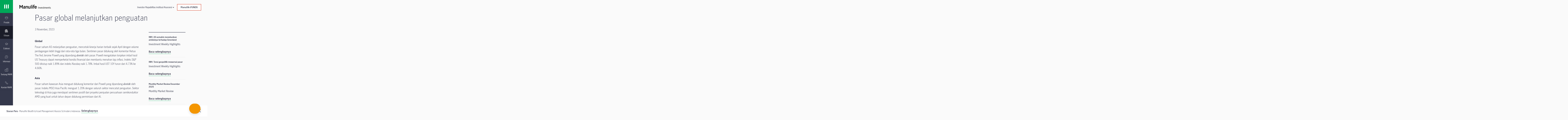

--- FILE ---
content_type: text/html;charset=utf-8
request_url: https://www.manulifeim.co.id/ulasan/pasar-global-melanjutkan-penguatan.html
body_size: 26898
content:

<!DOCTYPE HTML>
<html lang="id">
    <head>
    
    <meta charset="UTF-8"/>
    <title>IDB: Pasar global melanjutkan penguatan</title>
    <meta name="keywords" content="Publikasi"/>
    <meta name="description" content="Investment Daily Bread"/>
    <meta name="template" content="generic-full-width-template"/>
    
    
    

    
    
    
    <!-- Override head.socialmedia.html from the Core Page Component to override og:title with pageTitle -->

	<meta property="og:url" content="https://www.manulifeim.co.id/ulasan/pasar-global-melanjutkan-penguatan.html"/>

	

	<meta property="og:description" content="Investment Daily Bread"/>

	<meta property="og:type" content="website"/>

	<meta property="og:site_name" content="WAM"/>

	<meta property="og:image" content="https://www.manulifeim.co.id/content/dam/wam/id/id/ulasan/idb-3-nov-2023-cover-image.jpg/jcr:content/renditions/cq5dam.web.1280.1280.jpeg"/>


	<meta property="og:title" content="IDB: Pasar global melanjutkan penguatan"/>


    
<script defer type="text/javascript" src="https://rum.hlx.page/.rum/@adobe/helix-rum-js@%5E2/dist/rum-standalone.js" data-routing="env=prod,tier=publish,ams=Manufacturers Life Insurance (APAC)"></script>
<link rel="preconnect" href="//dpm.demdex.net"/>
<link rel="preconnect" href="//manulife.demdex.net"/>
<link rel="preconnect" href="//cm.everesttech.net"/>
<link rel="preconnect" href="//manulifefinancial.tt.omtrdc.net"/>
<link rel="preconnect" href="//manulifefinancial.sc.omtrdc.net"/>
<link rel="dns-prefetch" href="//dpm.demdex.net"/>
<link rel="dns-prefetch" href="//manulife.demdex.net"/>
<link rel="dns-prefetch" href="//cm.everesttech.net"/>
<link rel="dns-prefetch" href="//manulifefinancial.tt.omtrdc.net"/>
<link rel="dns-prefetch" href="//manulifefinancial.sc.omtrdc.net"/>

<!-- Hreflang -->

	


<!-- Canonical URL -->


	
		
		
			<link rel="canonical" href="https://www.manulifeim.co.id/ulasan/pasar-global-melanjutkan-penguatan.html"/>
		
	




	
		<script type="text/javascript">
			;window.NREUM||(NREUM={});NREUM.init={privacy:{cookies_enabled:true}};

            ;NREUM.loader_config={accountID:"1737705",trustKey:"2075532",agentID:"1120063248",licenseKey:"1120063248",applicationID:"1120063248"};
            ;NREUM.info={beacon:"bam.nr-data.net",errorBeacon:"bam.nr-data.net",licenseKey:"af9b922721",applicationID:"1120063248",sa:1};
            ;/*! For license information please see nr-loader-full-1.255.0.min.js.LICENSE.txt */
            (()=>{var e,t,r={234:(e,t,r)=>{"use strict";r.d(t,{P_:()=>m,Mt:()=>b,C5:()=>s,DL:()=>w,OP:()=>D,lF:()=>P,Yu:()=>E,Dg:()=>v,CX:()=>c,GE:()=>x,sU:()=>O});var n=r(8632),i=r(9567);const o={beacon:n.ce.beacon,errorBeacon:n.ce.errorBeacon,licenseKey:void 0,applicationID:void 0,sa:void 0,queueTime:void 0,applicationTime:void 0,ttGuid:void 0,user:void 0,account:void 0,product:void 0,extra:void 0,jsAttributes:{},userAttributes:void 0,atts:void 0,transactionName:void 0,tNamePlain:void 0},a={};function s(e){if(!e)throw new Error("All info objects require an agent identifier!");if(!a[e])throw new Error("Info for ".concat(e," was never set"));return a[e]}function c(e,t){if(!e)throw new Error("All info objects require an agent identifier!");a[e]=(0,i.D)(t,o);const r=(0,n.ek)(e);r&&(r.info=a[e])}const d=e=>{if(!e||"string"!=typeof e)return!1;try{document.createDocumentFragment().querySelector(e)}catch{return!1}return!0};var u=r(7056),l=r(50);const f="[data-nr-mask]",h=()=>{const e={mask_selector:"*",block_selector:"[data-nr-block]",mask_input_options:{color:!1,date:!1,"datetime-local":!1,email:!1,month:!1,number:!1,range:!1,search:!1,tel:!1,text:!1,time:!1,url:!1,week:!1,textarea:!1,select:!1,password:!0}};return{feature_flags:[],proxy:{assets:void 0,beacon:void 0},privacy:{cookies_enabled:!0},ajax:{deny_list:void 0,block_internal:!0,enabled:!0,harvestTimeSeconds:10,autoStart:!0},distributed_tracing:{enabled:void 0,exclude_newrelic_header:void 0,cors_use_newrelic_header:void 0,cors_use_tracecontext_headers:void 0,allowed_origins:void 0},session:{domain:void 0,expiresMs:u.oD,inactiveMs:u.Hb},ssl:void 0,obfuscate:void 0,jserrors:{enabled:!0,harvestTimeSeconds:10,autoStart:!0},metrics:{enabled:!0,autoStart:!0},page_action:{enabled:!0,harvestTimeSeconds:30,autoStart:!0},page_view_event:{enabled:!0,autoStart:!0},page_view_timing:{enabled:!0,harvestTimeSeconds:30,long_task:!1,autoStart:!0},session_trace:{enabled:!0,harvestTimeSeconds:10,autoStart:!0},harvest:{tooManyRequestsDelay:60},session_replay:{autoStart:!0,enabled:!1,harvestTimeSeconds:60,preload:!1,sampling_rate:10,error_sampling_rate:100,collect_fonts:!1,inline_images:!1,inline_stylesheet:!0,mask_all_inputs:!0,get mask_text_selector(){return e.mask_selector},set mask_text_selector(t){d(t)?e.mask_selector="".concat(t,",").concat(f):""===t||null===t?e.mask_selector=f:(0,l.Z)("An invalid session_replay.mask_selector was provided. '*' will be used.",t)},get block_class(){return"nr-block"},get ignore_class(){return"nr-ignore"},get mask_text_class(){return"nr-mask"},get block_selector(){return e.block_selector},set block_selector(t){d(t)?e.block_selector+=",".concat(t):""!==t&&(0,l.Z)("An invalid session_replay.block_selector was provided and will not be used",t)},get mask_input_options(){return e.mask_input_options},set mask_input_options(t){t&&"object"==typeof t?e.mask_input_options={...t,password:!0}:(0,l.Z)("An invalid session_replay.mask_input_option was provided and will not be used",t)}},spa:{enabled:!0,harvestTimeSeconds:10,autoStart:!0},soft_navigations:{enabled:!0,harvestTimeSeconds:10,autoStart:!0}}},p={},g="All configuration objects require an agent identifier!";function m(e){if(!e)throw new Error(g);if(!p[e])throw new Error("Configuration for ".concat(e," was never set"));return p[e]}function v(e,t){if(!e)throw new Error(g);p[e]=(0,i.D)(t,h());const r=(0,n.ek)(e);r&&(r.init=p[e])}function b(e,t){if(!e)throw new Error(g);var r=m(e);if(r){for(var n=t.split("."),i=0;i<n.length-1;i++)if("object"!=typeof(r=r[n[i]]))return;r=r[n[n.length-1]]}return r}const y={accountID:void 0,trustKey:void 0,agentID:void 0,licenseKey:void 0,applicationID:void 0,xpid:void 0},A={};function w(e){if(!e)throw new Error("All loader-config objects require an agent identifier!");if(!A[e])throw new Error("LoaderConfig for ".concat(e," was never set"));return A[e]}function x(e,t){if(!e)throw new Error("All loader-config objects require an agent identifier!");A[e]=(0,i.D)(t,y);const r=(0,n.ek)(e);r&&(r.loader_config=A[e])}const E=(0,n.mF)().o;var _=r(385),S=r(6818);const R={buildEnv:S.Re,customTransaction:void 0,disabled:!1,distMethod:S.gF,isolatedBacklog:!1,loaderType:void 0,maxBytes:3e4,offset:Math.floor(_._A?.performance?.timeOrigin||_._A?.performance?.timing?.navigationStart||Date.now()),onerror:void 0,origin:""+_._A.location,ptid:void 0,releaseIds:{},appMetadata:{},session:void 0,xhrWrappable:"function"==typeof _._A.XMLHttpRequest?.prototype?.addEventListener,version:S.q4,denyList:void 0,harvestCount:0,timeKeeper:void 0},T={};function D(e){if(!e)throw new Error("All runtime objects require an agent identifier!");if(!T[e])throw new Error("Runtime for ".concat(e," was never set"));return T[e]}function O(e,t){if(!e)throw new Error("All runtime objects require an agent identifier!");T[e]=(0,i.D)(t,R);const r=(0,n.ek)(e);r&&(r.runtime=T[e])}function P(e){return function(e){try{const t=s(e);return!!t.licenseKey&&!!t.errorBeacon&&!!t.applicationID}catch(e){return!1}}(e)}},9567:(e,t,r)=>{"use strict";r.d(t,{D:()=>i});var n=r(50);function i(e,t){try{if(!e||"object"!=typeof e)return(0,n.Z)("Setting a Configurable requires an object as input");if(!t||"object"!=typeof t)return(0,n.Z)("Setting a Configurable requires a model to set its initial properties");const r=Object.create(Object.getPrototypeOf(t),Object.getOwnPropertyDescriptors(t)),o=0===Object.keys(r).length?e:r;for(let a in o)if(void 0!==e[a])try{Array.isArray(e[a])&&Array.isArray(t[a])?r[a]=Array.from(new Set([...e[a],...t[a]])):"object"==typeof e[a]&&"object"==typeof t[a]?r[a]=i(e[a],t[a]):r[a]=e[a]}catch(e){(0,n.Z)("An error occurred while setting a property of a Configurable",e)}return r}catch(e){(0,n.Z)("An error occured while setting a Configurable",e)}}},6818:(e,t,r)=>{"use strict";r.d(t,{Re:()=>i,gF:()=>o,lF:()=>a,q4:()=>n});const n="1.255.0",i="PROD",o="CDN",a="2.0.0-alpha.11"},385:(e,t,r)=>{"use strict";r.d(t,{FN:()=>s,IF:()=>u,Nk:()=>f,Tt:()=>c,_A:()=>o,cv:()=>h,iS:()=>a,il:()=>n,ux:()=>d,v6:()=>i,w1:()=>l});const n="undefined"!=typeof window&&!!window.document,i="undefined"!=typeof WorkerGlobalScope&&("undefined"!=typeof self&&self instanceof WorkerGlobalScope&&self.navigator instanceof WorkerNavigator||"undefined"!=typeof globalThis&&globalThis instanceof WorkerGlobalScope&&globalThis.navigator instanceof WorkerNavigator),o=n?window:"undefined"!=typeof WorkerGlobalScope&&("undefined"!=typeof self&&self instanceof WorkerGlobalScope&&self||"undefined"!=typeof globalThis&&globalThis instanceof WorkerGlobalScope&&globalThis),a=Boolean("hidden"===o?.document?.visibilityState),s=""+o?.location,c=/iPad|iPhone|iPod/.test(o.navigator?.userAgent),d=c&&"undefined"==typeof SharedWorker,u=(()=>{const e=o.navigator?.userAgent?.match(/Firefox[/\s](\d+\.\d+)/);return Array.isArray(e)&&e.length>=2?+e[1]:0})(),l=Boolean(n&&window.document.documentMode),f=!!o.navigator?.sendBeacon,h=Math.floor(o?.performance?.timeOrigin||o?.performance?.timing?.navigationStart||Date.now())},1117:(e,t,r)=>{"use strict";r.d(t,{w:()=>o});var n=r(50);const i={agentIdentifier:"",ee:void 0};class o{constructor(e){try{if("object"!=typeof e)return(0,n.Z)("shared context requires an object as input");this.sharedContext={},Object.assign(this.sharedContext,i),Object.entries(e).forEach((e=>{let[t,r]=e;Object.keys(i).includes(t)&&(this.sharedContext[t]=r)}))}catch(e){(0,n.Z)("An error occurred while setting SharedContext",e)}}}},8e3:(e,t,r)=>{"use strict";r.d(t,{LP:()=>l,RP:()=>c,o5:()=>d});var n=r(8325),i=r(1284),o=r(4322),a=r(3325);const s={};function c(e,t){const r={staged:!1,priority:a.p[t]||0};u(e),s[e].get(t)||s[e].set(t,r)}function d(e,t){u(e),s[e].get(t)&&s[e].delete(t),s[e].size&&f(e)}function u(e){if(!e)throw new Error("agentIdentifier required");s[e]||(s[e]=new Map)}function l(){let e=arguments.length>0&&void 0!==arguments[0]?arguments[0]:"",t=arguments.length>1&&void 0!==arguments[1]?arguments[1]:"feature",r=arguments.length>2&&void 0!==arguments[2]&&arguments[2];if(u(e),!e||!s[e].get(t)||r)return h(e,t);s[e].get(t).staged=!0,f(e)}function f(e){const t=[...s[e]];t.every((e=>{let[t,r]=e;return r.staged}))&&(t.sort(((e,t)=>e[1].priority-t[1].priority)),t.forEach((t=>{let[r]=t;s[e].delete(r),h(e,r)})))}function h(e,t){const r=e?n.ee.get(e):n.ee,a=o.X.handlers;if(r.backlog&&a){var s=r.backlog[t],c=a[t];if(c){for(var d=0;s&&d<s.length;++d)p(s[d],c);(0,i.D)(c,(function(e,t){(0,i.D)(t,(function(t,r){r[0].on(e,r[1])}))}))}r.isolatedBacklog||delete a[t],r.backlog[t]=null,r.emit("drain-"+t,[])}}function p(e,t){var r=e[1];(0,i.D)(t[r],(function(t,r){var n=e[0];if(r[0]===n){var i=r[1],o=e[3],a=e[2];i.apply(o,a)}}))}},8325:(e,t,r)=>{"use strict";r.d(t,{A:()=>c,ee:()=>d});var n=r(8632),i=r(2210),o=r(234);class a{constructor(e){this.contextId=e}}var s=r(3117);const c="nr@context:".concat(s.a),d=function e(t,r){var n={},s={},u={},l=!1;try{l=16===r.length&&(0,o.OP)(r).isolatedBacklog}catch(e){}var f={on:p,addEventListener:p,removeEventListener:function(e,t){var r=n[e];if(!r)return;for(var i=0;i<r.length;i++)r[i]===t&&r.splice(i,1)},emit:function(e,r,n,i,o){!1!==o&&(o=!0);if(d.aborted&&!i)return;t&&o&&t.emit(e,r,n);for(var a=h(n),c=g(e),u=c.length,l=0;l<u;l++)c[l].apply(a,r);var p=v()[s[e]];p&&p.push([f,e,r,a]);return a},get:m,listeners:g,context:h,buffer:function(e,t){const r=v();if(t=t||"feature",f.aborted)return;Object.entries(e||{}).forEach((e=>{let[n,i]=e;s[i]=t,t in r||(r[t]=[])}))},abort:function(){f._aborted=!0,Object.keys(f.backlog).forEach((e=>{delete f.backlog[e]}))},isBuffering:function(e){return!!v()[s[e]]},debugId:r,backlog:l?{}:t&&"object"==typeof t.backlog?t.backlog:{},isolatedBacklog:l};return Object.defineProperty(f,"aborted",{get:()=>{let e=f._aborted||!1;return e||(t&&(e=t.aborted),e)}}),f;function h(e){return e&&e instanceof a?e:e?(0,i.X)(e,c,(()=>new a(c))):new a(c)}function p(e,t){n[e]=g(e).concat(t)}function g(e){return n[e]||[]}function m(t){return u[t]=u[t]||e(f,t)}function v(){return f.backlog}}(void 0,"globalEE"),u=(0,n.fP)();u.ee||(u.ee=d)},5546:(e,t,r)=>{"use strict";r.d(t,{E:()=>n,p:()=>i});var n=r(8325).ee.get("handle");function i(e,t,r,i,o){o?(o.buffer([e],i),o.emit(e,t,r)):(n.buffer([e],i),n.emit(e,t,r))}},4322:(e,t,r)=>{"use strict";r.d(t,{X:()=>o});var n=r(5546);o.on=a;var i=o.handlers={};function o(e,t,r,o){a(o||n.E,i,e,t,r)}function a(e,t,r,i,o){o||(o="feature"),e||(e=n.E);var a=t[o]=t[o]||{};(a[r]=a[r]||[]).push([e,i])}},3239:(e,t,r)=>{"use strict";r.d(t,{bP:()=>s,iz:()=>c,m$:()=>a});var n=r(385);let i=!1,o=!1;try{const e={get passive(){return i=!0,!1},get signal(){return o=!0,!1}};n._A.addEventListener("test",null,e),n._A.removeEventListener("test",null,e)}catch(e){}function a(e,t){return i||o?{capture:!!e,passive:i,signal:t}:!!e}function s(e,t){let r=arguments.length>2&&void 0!==arguments[2]&&arguments[2],n=arguments.length>3?arguments[3]:void 0;window.addEventListener(e,t,a(r,n))}function c(e,t){let r=arguments.length>2&&void 0!==arguments[2]&&arguments[2],n=arguments.length>3?arguments[3]:void 0;document.addEventListener(e,t,a(r,n))}},3117:(e,t,r)=>{"use strict";r.d(t,{a:()=>n});const n=(0,r(4402).Rl)()},4402:(e,t,r)=>{"use strict";r.d(t,{Ht:()=>d,M:()=>c,Rl:()=>a,ky:()=>s});var n=r(385);const i="xxxxxxxx-xxxx-4xxx-yxxx-xxxxxxxxxxxx";function o(e,t){return e?15&e[t]:16*Math.random()|0}function a(){const e=n._A?.crypto||n._A?.msCrypto;let t,r=0;return e&&e.getRandomValues&&(t=e.getRandomValues(new Uint8Array(30))),i.split("").map((e=>"x"===e?o(t,r++).toString(16):"y"===e?(3&o()|8).toString(16):e)).join("")}function s(e){const t=n._A?.crypto||n._A?.msCrypto;let r,i=0;t&&t.getRandomValues&&(r=t.getRandomValues(new Uint8Array(e)));const a=[];for(var s=0;s<e;s++)a.push(o(r,i++).toString(16));return a.join("")}function c(){return s(16)}function d(){return s(32)}},7056:(e,t,r)=>{"use strict";r.d(t,{Bq:()=>n,Hb:()=>a,IK:()=>d,K4:()=>i,oD:()=>o,uT:()=>c,wO:()=>s});const n="NRBA",i="SESSION",o=144e5,a=18e5,s={PAUSE:"session-pause",RESET:"session-reset",RESUME:"session-resume",UPDATE:"session-update"},c={SAME_TAB:"same-tab",CROSS_TAB:"cross-tab"},d={OFF:0,FULL:1,ERROR:2}},7894:(e,t,r)=>{"use strict";function n(){return Math.floor(performance.now())}r.d(t,{z:()=>n})},7243:(e,t,r)=>{"use strict";r.d(t,{e:()=>i});var n=r(385);function i(e){if(0===(e||"").indexOf("data:"))return{protocol:"data"};try{const t=new URL(e,location.href),r={port:t.port,hostname:t.hostname,pathname:t.pathname,search:t.search,protocol:t.protocol.slice(0,t.protocol.indexOf(":")),sameOrigin:t.protocol===n._A?.location?.protocol&&t.host===n._A?.location?.host};return r.port&&""!==r.port||("http:"===t.protocol&&(r.port="80"),"https:"===t.protocol&&(r.port="443")),r.pathname&&""!==r.pathname?r.pathname.startsWith("/")||(r.pathname="/".concat(r.pathname)):r.pathname="/",r}catch(e){return{}}}},50:(e,t,r)=>{"use strict";function n(e,t){"function"==typeof console.warn&&(console.warn("New Relic: ".concat(e)),t&&console.warn(t))}r.d(t,{Z:()=>n})},2825:(e,t,r)=>{"use strict";r.d(t,{N:()=>c,T:()=>s});var n=r(8325),i=r(385);const o="newrelic";const a=new Set,s={};function c(e,t){const r=n.ee.get(t);s[t]??={},e&&"object"==typeof e&&(a.has(t)||(r.emit("rumresp",[e]),s[t]=e,a.add(t),function(){let e=arguments.length>0&&void 0!==arguments[0]?arguments[0]:{};try{i._A.dispatchEvent(new CustomEvent(o,{detail:e}))}catch(e){}}({loaded:!0})))}},2210:(e,t,r)=>{"use strict";r.d(t,{X:()=>i});var n=Object.prototype.hasOwnProperty;function i(e,t,r){if(n.call(e,t))return e[t];var i=r();if(Object.defineProperty&&Object.keys)try{return Object.defineProperty(e,t,{value:i,writable:!0,enumerable:!1}),i}catch(e){}return e[t]=i,i}},1284:(e,t,r)=>{"use strict";r.d(t,{D:()=>n});const n=(e,t)=>Object.entries(e||{}).map((e=>{let[r,n]=e;return t(r,n)}))},4351:(e,t,r)=>{"use strict";r.d(t,{P:()=>o});var n=r(8325);const i=()=>{const e=new WeakSet;return(t,r)=>{if("object"==typeof r&&null!==r){if(e.has(r))return;e.add(r)}return r}};function o(e){try{return JSON.stringify(e,i())}catch(e){try{n.ee.emit("internal-error",[e])}catch(e){}}}},3960:(e,t,r)=>{"use strict";r.d(t,{KB:()=>a,b2:()=>o});var n=r(3239);function i(){return"undefined"==typeof document||"complete"===document.readyState}function o(e,t){if(i())return e();(0,n.bP)("load",e,t)}function a(e){if(i())return e();(0,n.iz)("DOMContentLoaded",e)}},8632:(e,t,r)=>{"use strict";r.d(t,{EZ:()=>u,ce:()=>o,ek:()=>d,fP:()=>a,gG:()=>l,h5:()=>c,mF:()=>s});var n=r(385),i=r(7894);const o={beacon:"bam.nr-data.net",errorBeacon:"bam.nr-data.net"};function a(){return n._A.NREUM||(n._A.NREUM={}),void 0===n._A.newrelic&&(n._A.newrelic=n._A.NREUM),n._A.NREUM}function s(){let e=a();return e.o||(e.o={ST:n._A.setTimeout,SI:n._A.setImmediate,CT:n._A.clearTimeout,XHR:n._A.XMLHttpRequest,REQ:n._A.Request,EV:n._A.Event,PR:n._A.Promise,MO:n._A.MutationObserver,FETCH:n._A.fetch}),e}function c(e,t){let r=a();r.initializedAgents??={},t.initializedAt={ms:(0,i.z)(),date:new Date},r.initializedAgents[e]=t}function d(e){let t=a();return t.initializedAgents?.[e]}function u(e,t){a()[e]=t}function l(){return function(){let e=a();const t=e.info||{};e.info={beacon:o.beacon,errorBeacon:o.errorBeacon,...t}}(),function(){let e=a();const t=e.init||{};e.init={...t}}(),s(),function(){let e=a();const t=e.loader_config||{};e.loader_config={...t}}(),a()}},7956:(e,t,r)=>{"use strict";r.d(t,{N:()=>i});var n=r(3239);function i(e){let t=arguments.length>1&&void 0!==arguments[1]&&arguments[1],r=arguments.length>2?arguments[2]:void 0,i=arguments.length>3?arguments[3]:void 0;(0,n.iz)("visibilitychange",(function(){if(t)return void("hidden"===document.visibilityState&&e());e(document.visibilityState)}),r,i)}},7806:(e,t,r)=>{"use strict";r.d(t,{em:()=>b,u5:()=>T,QU:()=>P,Kf:()=>k});var n=r(8325),i=r(3117);const o="nr@original:".concat(i.a);var a=Object.prototype.hasOwnProperty,s=!1;function c(e,t){return e||(e=n.ee),r.inPlace=function(e,t,n,i,o){n||(n="");const a="-"===n.charAt(0);for(let s=0;s<t.length;s++){const c=t[s],d=e[c];u(d)||(e[c]=r(d,a?c+n:n,i,c,o))}},r.flag=o,r;function r(t,r,n,s,c){return u(t)?t:(r||(r=""),nrWrapper[o]=t,function(e,t,r){if(Object.defineProperty&&Object.keys)try{return Object.keys(e).forEach((function(r){Object.defineProperty(t,r,{get:function(){return e[r]},set:function(t){return e[r]=t,t}})})),t}catch(e){d([e],r)}for(var n in e)a.call(e,n)&&(t[n]=e[n])}(t,nrWrapper,e),nrWrapper);function nrWrapper(){var o,a,u,l;try{a=this,o=[...arguments],u="function"==typeof n?n(o,a):n||{}}catch(t){d([t,"",[o,a,s],u],e)}i(r+"start",[o,a,s],u,c);try{return l=t.apply(a,o)}catch(e){throw i(r+"err",[o,a,e],u,c),e}finally{i(r+"end",[o,a,l],u,c)}}}function i(r,n,i,o){if(!s||t){var a=s;s=!0;try{e.emit(r,n,i,t,o)}catch(t){d([t,r,n,i],e)}s=a}}}function d(e,t){t||(t=n.ee);try{t.emit("internal-error",e)}catch(e){}}function u(e){return!(e&&"function"==typeof e&&e.apply&&!e[o])}var l=r(2210),f=r(385);const h={},p=f._A.XMLHttpRequest,g="addEventListener",m="removeEventListener",v="nr@wrapped:".concat(n.A);function b(e){var t=function(e){return(e||n.ee).get("events")}(e);if(h[t.debugId]++)return t;h[t.debugId]=1;var r=c(t,!0);function i(e){r.inPlace(e,[g,m],"-",o)}function o(e,t){return e[1]}return"getPrototypeOf"in Object&&(f.il&&y(document,i),y(f._A,i),y(p.prototype,i)),t.on(g+"-start",(function(e,t){var n=e[1];if(null!==n&&("function"==typeof n||"object"==typeof n)){var i=(0,l.X)(n,v,(function(){var e={object:function(){if("function"!=typeof n.handleEvent)return;return n.handleEvent.apply(n,arguments)},function:n}[typeof n];return e?r(e,"fn-",null,e.name||"anonymous"):n}));this.wrapped=e[1]=i}})),t.on(m+"-start",(function(e){e[1]=this.wrapped||e[1]})),t}function y(e,t){let r=e;for(;"object"==typeof r&&!Object.prototype.hasOwnProperty.call(r,g);)r=Object.getPrototypeOf(r);for(var n=arguments.length,i=new Array(n>2?n-2:0),o=2;o<n;o++)i[o-2]=arguments[o];r&&t(r,...i)}var A="fetch-",w=A+"body-",x=["arrayBuffer","blob","json","text","formData"],E=f._A.Request,_=f._A.Response,S="prototype";const R={};function T(e){const t=function(e){return(e||n.ee).get("fetch")}(e);if(!(E&&_&&f._A.fetch))return t;if(R[t.debugId]++)return t;function r(e,r,i){var o=e[r];"function"==typeof o&&(e[r]=function(){var e,r=[...arguments],a={};t.emit(i+"before-start",[r],a),a[n.A]&&a[n.A].dt&&(e=a[n.A].dt);var s=o.apply(this,r);return t.emit(i+"start",[r,e],s),s.then((function(e){return t.emit(i+"end",[null,e],s),e}),(function(e){throw t.emit(i+"end",[e],s),e}))})}return R[t.debugId]=1,x.forEach((e=>{r(E[S],e,w),r(_[S],e,w)})),r(f._A,"fetch",A),t.on(A+"end",(function(e,r){var n=this;if(r){var i=r.headers.get("content-length");null!==i&&(n.rxSize=i),t.emit(A+"done",[null,r],n)}else t.emit(A+"done",[e],n)})),t}const D={},O=["pushState","replaceState"];function P(e){const t=function(e){return(e||n.ee).get("history")}(e);return!f.il||D[t.debugId]++||(D[t.debugId]=1,c(t).inPlace(window.history,O,"-")),t}var j=r(3239);var N=r(50);const C={},I=["open","send"];function k(e){var t=e||n.ee;const r=function(e){return(e||n.ee).get("xhr")}(t);if(C[r.debugId]++)return r;C[r.debugId]=1,b(t);var i=c(r),o=f._A.XMLHttpRequest,a=f._A.MutationObserver,s=f._A.Promise,d=f._A.setInterval,u="readystatechange",l=["onload","onerror","onabort","onloadstart","onloadend","onprogress","ontimeout"],h=[],p=f._A.XMLHttpRequest=function(e){const t=new o(e),n=r.context(t);try{r.emit("new-xhr",[t],n),t.addEventListener(u,(a=n,function(){var e=this;e.readyState>3&&!a.resolved&&(a.resolved=!0,r.emit("xhr-resolved",[],e)),i.inPlace(e,l,"fn-",w)}),(0,j.m$)(!1))}catch(e){(0,N.Z)("An error occurred while intercepting XHR",e);try{r.emit("internal-error",[e])}catch(e){}}var a;return t};function g(e,t){i.inPlace(t,["onreadystatechange"],"fn-",w)}if(function(e,t){for(var r in e)t[r]=e[r]}(o,p),p.prototype=o.prototype,i.inPlace(p.prototype,I,"-xhr-",w),r.on("send-xhr-start",(function(e,t){g(e,t),function(e){h.push(e),a&&(m?m.then(A):d?d(A):(v=-v,y.data=v))}(t)})),r.on("open-xhr-start",g),a){var m=s&&s.resolve();if(!d&&!s){var v=1,y=document.createTextNode(v);new a(A).observe(y,{characterData:!0})}}else t.on("fn-end",(function(e){e[0]&&e[0].type===u||A()}));function A(){for(var e=0;e<h.length;e++)g(0,h[e]);h.length&&(h=[])}function w(e,t){return t}return r}},7825:(e,t,r)=>{"use strict";r.d(t,{t:()=>n});const n=r(3325).D.ajax},6660:(e,t,r)=>{"use strict";r.d(t,{t:()=>n});const n=r(3325).D.jserrors},3081:(e,t,r)=>{"use strict";r.d(t,{gF:()=>o,mY:()=>i,t9:()=>n,vz:()=>s,xS:()=>a});const n=r(3325).D.metrics,i="sm",o="cm",a="storeSupportabilityMetrics",s="storeEventMetrics"},4649:(e,t,r)=>{"use strict";r.d(t,{t:()=>n});const n=r(3325).D.pageAction},7633:(e,t,r)=>{"use strict";r.d(t,{t:()=>n});const n=r(3325).D.pageViewEvent},9251:(e,t,r)=>{"use strict";r.d(t,{t:()=>n});const n=r(3325).D.pageViewTiming},7144:(e,t,r)=>{"use strict";r.d(t,{Ef:()=>o,J0:()=>f,Mi:()=>l,Vb:()=>a,Ye:()=>c,fm:()=>d,i9:()=>s,t9:()=>i,u0:()=>u});var n=r(7056);const i=r(3325).D.sessionReplay,o={RECORD:"recordReplay",PAUSE:"pauseReplay"},a=.12,s={DomContentLoaded:0,Load:1,FullSnapshot:2,IncrementalSnapshot:3,Meta:4,Custom:5},c=1e6,d=64e3,u={[n.IK.ERROR]:15e3,[n.IK.FULL]:3e5,[n.IK.OFF]:0},l={RESET:{message:"Session was reset",sm:"Reset"},IMPORT:{message:"Recorder failed to import",sm:"Import"},TOO_MANY:{message:"429: Too Many Requests",sm:"Too-Many"},TOO_BIG:{message:"Payload was too large",sm:"Too-Big"},CROSS_TAB:{message:"Session Entity was set to OFF on another tab",sm:"Cross-Tab"},ENTITLEMENTS:{message:"Session Replay is not allowed and will not be started",sm:"Entitlement"}},f=5e3},3614:(e,t,r)=>{"use strict";r.d(t,{BST_RESOURCE:()=>i,END:()=>s,FEATURE_NAME:()=>n,FN_END:()=>d,FN_START:()=>c,PUSH_STATE:()=>u,RESOURCE:()=>o,START:()=>a});const n=r(3325).D.sessionTrace,i="bstResource",o="resource",a="-start",s="-end",c="fn"+a,d="fn"+s,u="pushState"},5938:(e,t,r)=>{"use strict";r.d(t,{W:()=>i});var n=r(8325);class i{constructor(e,t,r){this.agentIdentifier=e,this.aggregator=t,this.ee=n.ee.get(e),this.featureName=r,this.blocked=!1}}},2758:(e,t,r)=>{"use strict";r.d(t,{j:()=>w});var n=r(3325),i=r(234),o=r(5546),a=r(8325),s=r(8e3),c=r(3960),d=r(385),u=r(50),l=r(3081),f=r(8632),h=r(7144);const p=["setErrorHandler","finished","addToTrace","addRelease","addPageAction","setCurrentRouteName","setPageViewName","setCustomAttribute","interaction","noticeError","setUserId","setApplicationVersion","start","recordReplay","pauseReplay",h.Ef.RECORD,h.Ef.PAUSE],g=["setErrorHandler","finished","addToTrace","addRelease"];var m=r(7894);function v(){const e=(0,f.gG)();p.forEach((t=>{e[t]=function(){for(var r=arguments.length,n=new Array(r),i=0;i<r;i++)n[i]=arguments[i];return function(t){for(var r=arguments.length,n=new Array(r>1?r-1:0),i=1;i<r;i++)n[i-1]=arguments[i];let o=[];return Object.values(e.initializedAgents).forEach((e=>{e.exposed&&e.api[t]&&o.push(e.api[t](...n))})),o.length>1?o:o[0]}(t,...n)}}))}var b=r(2825);const y=e=>{const t=e.startsWith("http");e+="/",r.p=t?e:"https://"+e};let A=!1;function w(e){let t=arguments.length>1&&void 0!==arguments[1]?arguments[1]:{},p=arguments.length>2?arguments[2]:void 0,w=arguments.length>3?arguments[3]:void 0,{init:x,info:E,loader_config:_,runtime:S={loaderType:p},exposed:R=!0}=t;const T=(0,f.gG)();E||(x=T.init,E=T.info,_=T.loader_config),(0,i.Dg)(e.agentIdentifier,x||{}),(0,i.GE)(e.agentIdentifier,_||{}),E.jsAttributes??={},d.v6&&(E.jsAttributes.isWorker=!0),(0,i.CX)(e.agentIdentifier,E);const D=(0,i.P_)(e.agentIdentifier),O=[E.beacon,E.errorBeacon];A||(D.proxy.assets&&(y(D.proxy.assets),O.push(D.proxy.assets)),D.proxy.beacon&&O.push(D.proxy.beacon),v(),(0,f.EZ)("activatedFeatures",b.T),e.runSoftNavOverSpa&&=!0===D.soft_navigations.enabled&&D.feature_flags.includes("soft_nav")),S.denyList=[...D.ajax.deny_list||[],...D.ajax.block_internal?O:[]],(0,i.sU)(e.agentIdentifier,S),void 0===e.api&&(e.api=function(e,t){let f=arguments.length>2&&void 0!==arguments[2]&&arguments[2];t||(0,s.RP)(e,"api");const p={};var v=a.ee.get(e),b=v.get("tracer"),y="api-",A=y+"ixn-";function w(t,r,n,o){const a=(0,i.C5)(e);return null===r?delete a.jsAttributes[t]:(0,i.CX)(e,{...a,jsAttributes:{...a.jsAttributes,[t]:r}}),_(y,n,!0,o||null===r?"session":void 0)(t,r)}function x(){}g.forEach((e=>{p[e]=_(y,e,!0,"api")})),p.addPageAction=_(y,"addPageAction",!0,n.D.pageAction),p.setPageViewName=function(t,r){if("string"==typeof t)return"/"!==t.charAt(0)&&(t="/"+t),(0,i.OP)(e).customTransaction=(r||"http://custom.transaction")+t,_(y,"setPageViewName",!0)()},p.setCustomAttribute=function(e,t){let r=arguments.length>2&&void 0!==arguments[2]&&arguments[2];if("string"==typeof e){if(["string","number","boolean"].includes(typeof t)||null===t)return w(e,t,"setCustomAttribute",r);(0,u.Z)("Failed to execute setCustomAttribute.\nNon-null value must be a string, number or boolean type, but a type of <".concat(typeof t,"> was provided."))}else(0,u.Z)("Failed to execute setCustomAttribute.\nName must be a string type, but a type of <".concat(typeof e,"> was provided."))},p.setUserId=function(e){if("string"==typeof e||null===e)return w("enduser.id",e,"setUserId",!0);(0,u.Z)("Failed to execute setUserId.\nNon-null value must be a string type, but a type of <".concat(typeof e,"> was provided."))},p.setApplicationVersion=function(e){if("string"==typeof e||null===e)return w("application.version",e,"setApplicationVersion",!1);(0,u.Z)("Failed to execute setApplicationVersion. Expected <String | null>, but got <".concat(typeof e,">."))},p.start=e=>{try{const t=e?"defined":"undefined";(0,o.p)(l.xS,["API/start/".concat(t,"/called")],void 0,n.D.metrics,v);const r=Object.values(n.D);if(void 0===e)e=r;else{if((e=Array.isArray(e)&&e.length?e:[e]).some((e=>!r.includes(e))))return(0,u.Z)("Invalid feature name supplied. Acceptable feature names are: ".concat(r));e.includes(n.D.pageViewEvent)||e.push(n.D.pageViewEvent)}e.forEach((e=>{v.emit("".concat(e,"-opt-in"))}))}catch(e){(0,u.Z)("An unexpected issue occurred",e)}},p[h.Ef.RECORD]=function(){(0,o.p)(l.xS,["API/recordReplay/called"],void 0,n.D.metrics,v),(0,o.p)(h.Ef.RECORD,[],void 0,n.D.sessionReplay,v)},p[h.Ef.PAUSE]=function(){(0,o.p)(l.xS,["API/pauseReplay/called"],void 0,n.D.metrics,v),(0,o.p)(h.Ef.PAUSE,[],void 0,n.D.sessionReplay,v)},p.interaction=function(e){return(new x).get("object"==typeof e?e:{})};const E=x.prototype={createTracer:function(e,t){var r={},i=this,a="function"==typeof t;return(0,o.p)(l.xS,["API/createTracer/called"],void 0,n.D.metrics,v),f||(0,o.p)(A+"tracer",[(0,m.z)(),e,r],i,n.D.spa,v),function(){if(b.emit((a?"":"no-")+"fn-start",[(0,m.z)(),i,a],r),a)try{return t.apply(this,arguments)}catch(e){throw b.emit("fn-err",[arguments,this,e],r),e}finally{b.emit("fn-end",[(0,m.z)()],r)}}}};function _(e,t,r,i){return function(){return(0,o.p)(l.xS,["API/"+t+"/called"],void 0,n.D.metrics,v),i&&(0,o.p)(e+t,[(0,m.z)(),...arguments],r?null:this,i,v),r?void 0:this}}function S(){r.e(63).then(r.bind(r,7438)).then((t=>{let{setAPI:r}=t;r(e),(0,s.LP)(e,"api")})).catch((()=>{(0,u.Z)("Downloading runtime APIs failed..."),v.abort()}))}return["actionText","setName","setAttribute","save","ignore","onEnd","getContext","end","get"].forEach((e=>{E[e]=_(A,e,void 0,f?n.D.softNav:n.D.spa)})),p.setCurrentRouteName=f?_(A,"routeName",void 0,n.D.softNav):_(y,"routeName",!0,n.D.spa),p.noticeError=function(e,t){"string"==typeof e&&(e=new Error(e)),(0,o.p)(l.xS,["API/noticeError/called"],void 0,n.D.metrics,v),(0,o.p)("err",[e,(0,m.z)(),!1,t],void 0,n.D.jserrors,v)},d.il?(0,c.b2)((()=>S()),!0):S(),p}(e.agentIdentifier,w,e.runSoftNavOverSpa)),void 0===e.exposed&&(e.exposed=R),A=!0}},8993:(e,t,r)=>{r.nc=(()=>{try{return document?.currentScript?.nonce}catch(e){}return""})()},3325:(e,t,r)=>{"use strict";r.d(t,{D:()=>n,p:()=>i});const n={ajax:"ajax",jserrors:"jserrors",metrics:"metrics",pageAction:"page_action",pageViewEvent:"page_view_event",pageViewTiming:"page_view_timing",sessionReplay:"session_replay",sessionTrace:"session_trace",softNav:"soft_navigations",spa:"spa"},i={[n.pageViewEvent]:1,[n.pageViewTiming]:2,[n.metrics]:3,[n.jserrors]:4,[n.ajax]:5,[n.sessionTrace]:6,[n.pageAction]:7,[n.spa]:8,[n.softNav]:9,[n.sessionReplay]:10}}},n={};function i(e){var t=n[e];if(void 0!==t)return t.exports;var o=n[e]={exports:{}};return r[e](o,o.exports,i),o.exports}i.m=r,i.d=(e,t)=>{for(var r in t)i.o(t,r)&&!i.o(e,r)&&Object.defineProperty(e,r,{enumerable:!0,get:t[r]})},i.f={},i.e=e=>Promise.all(Object.keys(i.f).reduce(((t,r)=>(i.f[r](e,t),t)),[])),i.u=e=>({63:"nr-full",110:"nr-full-compressor",379:"nr-full-recorder"}[e]+"-1.255.0.min.js"),i.o=(e,t)=>Object.prototype.hasOwnProperty.call(e,t),e={},t="NRBA-1.255.0.PROD:",i.l=(r,n,o,a)=>{if(e[r])e[r].push(n);else{var s,c;if(void 0!==o)for(var d=document.getElementsByTagName("script"),u=0;u<d.length;u++){var l=d[u];if(l.getAttribute("src")==r||l.getAttribute("data-webpack")==t+o){s=l;break}}if(!s){c=!0;var f={63:"sha512-4g0Ppp2z7UKi6VSMfaE98NSw1aVDMxlUXko1w7lX6GpC+cJpFOr/vMQUBtp1+jxvCreEHm2C+ujqH7E1pWc+kA==",379:"sha512-2kv1OmumPN+o6RRvcUKKs9U+TxLOPcZhXToPNHkwqh9c4eZALCt4yFn162Olu4F/gyIq1SeFV1vU4dyliZxFVQ==",110:"sha512-B6reE5T48KRYLo6h3i6XBLTZVaM2VgmVBfr6PZGeeJum4QfPfprsoItqa5xLVS9Fb1FwzGUbYcgt0ekOP5Y9Dg=="};(s=document.createElement("script")).charset="utf-8",s.timeout=120,i.nc&&s.setAttribute("nonce",i.nc),s.setAttribute("data-webpack",t+o),s.src=r,0!==s.src.indexOf(window.location.origin+"/")&&(s.crossOrigin="anonymous"),f[a]&&(s.integrity=f[a])}e[r]=[n];var h=(t,n)=>{s.onerror=s.onload=null,clearTimeout(p);var i=e[r];if(delete e[r],s.parentNode&&s.parentNode.removeChild(s),i&&i.forEach((e=>e(n))),t)return t(n)},p=setTimeout(h.bind(null,void 0,{type:"timeout",target:s}),12e4);s.onerror=h.bind(null,s.onerror),s.onload=h.bind(null,s.onload),c&&document.head.appendChild(s)}},i.r=e=>{"undefined"!=typeof Symbol&&Symbol.toStringTag&&Object.defineProperty(e,Symbol.toStringTag,{value:"Module"}),Object.defineProperty(e,"__esModule",{value:!0})},i.p="https://js-agent.newrelic.com/",(()=>{var e={29:0,789:0};i.f.j=(t,r)=>{var n=i.o(e,t)?e[t]:void 0;if(0!==n)if(n)r.push(n[2]);else{var o=new Promise(((r,i)=>n=e[t]=[r,i]));r.push(n[2]=o);var a=i.p+i.u(t),s=new Error;i.l(a,(r=>{if(i.o(e,t)&&(0!==(n=e[t])&&(e[t]=void 0),n)){var o=r&&("load"===r.type?"missing":r.type),a=r&&r.target&&r.target.src;s.message="Loading chunk "+t+" failed.\n("+o+": "+a+")",s.name="ChunkLoadError",s.type=o,s.request=a,n[1](s)}}),"chunk-"+t,t)}};var t=(t,r)=>{var n,o,[a,s,c]=r,d=0;if(a.some((t=>0!==e[t]))){for(n in s)i.o(s,n)&&(i.m[n]=s[n]);if(c)c(i)}for(t&&t(r);d<a.length;d++)o=a[d],i.o(e,o)&&e[o]&&e[o][0](),e[o]=0},r=self["webpackChunk:NRBA-1.255.0.PROD"]=self["webpackChunk:NRBA-1.255.0.PROD"]||[];r.forEach(t.bind(null,0)),r.push=t.bind(null,r.push.bind(r))})(),(()=>{"use strict";i(8993);var e=i(50),t=i(7144),r=i(4402);class n{agentIdentifier;constructor(){let e=arguments.length>0&&void 0!==arguments[0]?arguments[0]:(0,r.ky)(16);this.agentIdentifier=e}#e(t){for(var r=arguments.length,n=new Array(r>1?r-1:0),i=1;i<r;i++)n[i-1]=arguments[i];if("function"==typeof this.api?.[t])return this.api[t](...n);(0,e.Z)("Call to agent api ".concat(t," failed. The API is not currently initialized."))}addPageAction(e,t){return this.#e("addPageAction",e,t)}setPageViewName(e,t){return this.#e("setPageViewName",e,t)}setCustomAttribute(e,t,r){return this.#e("setCustomAttribute",e,t,r)}noticeError(e,t){return this.#e("noticeError",e,t)}setUserId(e){return this.#e("setUserId",e)}setApplicationVersion(e){return this.#e("setApplicationVersion",e)}setErrorHandler(e){return this.#e("setErrorHandler",e)}finished(e){return this.#e("finished",e)}addRelease(e,t){return this.#e("addRelease",e,t)}start(e){return this.#e("start",e)}recordReplay(){return this.#e(t.Ef.RECORD)}pauseReplay(){return this.#e(t.Ef.PAUSE)}addToTrace(e){return this.#e("addToTrace",e)}setCurrentRouteName(e){return this.#e("setCurrentRouteName",e)}interaction(){return this.#e("interaction")}}var o=i(3325),a=i(234);const s=Object.values(o.D);function c(e){const t={};return s.forEach((r=>{t[r]=function(e,t){return!0===(0,a.Mt)(t,"".concat(e,".enabled"))}(r,e)})),t}var d=i(2758);var u=i(8e3),l=i(5938),f=i(3960),h=i(385);const p=e=>h.il&&!0===(0,a.Mt)(e,"privacy.cookies_enabled");function g(e){return a.Yu.MO&&p&&!0===(0,a.Mt)(e,"session_trace.enabled")}function m(e){return!0===(0,a.Mt)(e,"session_replay.preload")&&g(e)}class v extends l.W{constructor(e,t,r){let n=!(arguments.length>3&&void 0!==arguments[3])||arguments[3];super(e,t,r),this.auto=n,this.abortHandler=void 0,this.featAggregate=void 0,this.onAggregateImported=void 0,!1===(0,a.Mt)(this.agentIdentifier,"".concat(this.featureName,".autoStart"))&&(this.auto=!1),this.auto&&(0,u.RP)(e,r)}importAggregator(){let t,r=arguments.length>0&&void 0!==arguments[0]?arguments[0]:{};if(this.featAggregate)return;if(!this.auto)return void this.ee.on("".concat(this.featureName,"-opt-in"),(()=>{(0,u.RP)(this.agentIdentifier,this.featureName),this.auto=!0,this.importAggregator()}));this.onAggregateImported=new Promise((e=>{t=e}));const n=async()=>{let n;try{if(p(this.agentIdentifier)){const{setupAgentSession:e}=await i.e(63).then(i.bind(i,1656));n=e(this.agentIdentifier)}}catch(t){(0,e.Z)("A problem occurred when starting up session manager. This page will not start or extend any session.",t),this.featureName===o.D.sessionReplay&&this.abortHandler?.()}try{if(!this.#t(this.featureName,n))return(0,u.LP)(this.agentIdentifier,this.featureName),void t(!1);const{lazyFeatureLoader:e}=await i.e(63).then(i.bind(i,8582)),{Aggregate:o}=await e(this.featureName,"aggregate");this.featAggregate=new o(this.agentIdentifier,this.aggregator,r),t(!0)}catch(r){(0,e.Z)("Downloading and initializing ".concat(this.featureName," failed..."),r),this.abortHandler?.(),(0,u.LP)(this.agentIdentifier,this.featureName,!0),t(!1),this.ee&&this.ee.abort()}};h.il?(0,f.b2)((()=>n()),!0):n()}#t(e,t){return e!==o.D.sessionReplay||(r=this.agentIdentifier,n=t,!(!g(r)||!n?.isNew&&!n?.state.sessionReplayMode));var r,n}}var b=i(7633);class y extends v{static featureName=b.t;constructor(e,t){let r=!(arguments.length>2&&void 0!==arguments[2])||arguments[2];super(e,t,b.t,r),this.importAggregator()}}var A=i(1117),w=i(1284);class x extends A.w{constructor(e){super(e),this.aggregatedData={}}store(e,t,r,n,i){var o=this.getBucket(e,t,r,i);return o.metrics=function(e,t){t||(t={count:0});return t.count+=1,(0,w.D)(e,(function(e,r){t[e]=E(r,t[e])})),t}(n,o.metrics),o}merge(e,t,r,n,i){var o=this.getBucket(e,t,n,i);if(o.metrics){var a=o.metrics;a.count+=r.count,(0,w.D)(r,(function(e,t){if("count"!==e){var n=a[e],i=r[e];i&&!i.c?a[e]=E(i.t,n):a[e]=function(e,t){if(!t)return e;t.c||(t=_(t.t));return t.min=Math.min(e.min,t.min),t.max=Math.max(e.max,t.max),t.t+=e.t,t.sos+=e.sos,t.c+=e.c,t}(i,a[e])}}))}else o.metrics=r}storeMetric(e,t,r,n){var i=this.getBucket(e,t,r);return i.stats=E(n,i.stats),i}getBucket(e,t,r,n){this.aggregatedData[e]||(this.aggregatedData[e]={});var i=this.aggregatedData[e][t];return i||(i=this.aggregatedData[e][t]={params:r||{}},n&&(i.custom=n)),i}get(e,t){return t?this.aggregatedData[e]&&this.aggregatedData[e][t]:this.aggregatedData[e]}take(e){for(var t={},r="",n=!1,i=0;i<e.length;i++)t[r=e[i]]=Object.values(this.aggregatedData[r]||{}),t[r].length&&(n=!0),delete this.aggregatedData[r];return n?t:null}}function E(e,t){return null==e?function(e){e?e.c++:e={c:1};return e}(t):t?(t.c||(t=_(t.t)),t.c+=1,t.t+=e,t.sos+=e*e,e>t.max&&(t.max=e),e<t.min&&(t.min=e),t):{t:e}}function _(e){return{t:e,min:e,max:e,sos:e*e,c:1}}var S=i(8632),R=i(4351);var T=i(5546),D=i(7956),O=i(3239),P=i(9251),j=i(7894);class N extends v{static featureName=P.t;constructor(e,t){let r=!(arguments.length>2&&void 0!==arguments[2])||arguments[2];super(e,t,P.t,r),h.il&&((0,D.N)((()=>(0,T.p)("docHidden",[(0,j.z)()],void 0,P.t,this.ee)),!0),(0,O.bP)("pagehide",(()=>(0,T.p)("winPagehide",[(0,j.z)()],void 0,P.t,this.ee))),this.importAggregator())}}var C=i(3081);class I extends v{static featureName=C.t9;constructor(e,t){let r=!(arguments.length>2&&void 0!==arguments[2])||arguments[2];super(e,t,C.t9,r),this.importAggregator()}}var k=i(6660);class H{constructor(e,t,r,n){this.name="UncaughtError",this.message=e,this.sourceURL=t,this.line=r,this.column=n}}class M extends v{static featureName=k.t;#r=new Set;constructor(e,t){let r=!(arguments.length>2&&void 0!==arguments[2])||arguments[2];super(e,t,k.t,r);try{this.removeOnAbort=new AbortController}catch(e){}this.ee.on("fn-err",((e,t,r)=>{this.abortHandler&&!this.#r.has(r)&&(this.#r.add(r),(0,T.p)("err",[this.#n(r),(0,j.z)()],void 0,o.D.jserrors,this.ee))})),this.ee.on("internal-error",(e=>{this.abortHandler&&(0,T.p)("ierr",[this.#n(e),(0,j.z)(),!0],void 0,o.D.jserrors,this.ee)})),h._A.addEventListener("unhandledrejection",(e=>{this.abortHandler&&(0,T.p)("err",[this.#i(e),(0,j.z)(),!1,{unhandledPromiseRejection:1}],void 0,o.D.jserrors,this.ee)}),(0,O.m$)(!1,this.removeOnAbort?.signal)),h._A.addEventListener("error",(e=>{this.abortHandler&&(this.#r.has(e.error)?this.#r.delete(e.error):(0,T.p)("err",[this.#o(e),(0,j.z)()],void 0,o.D.jserrors,this.ee))}),(0,O.m$)(!1,this.removeOnAbort?.signal)),this.abortHandler=this.#a,this.importAggregator()}#a(){this.removeOnAbort?.abort(),this.#r.clear(),this.abortHandler=void 0}#n(e){return e instanceof Error?e:void 0!==e?.message?new H(e.message,e.filename||e.sourceURL,e.lineno||e.line,e.colno||e.col):new H("string"==typeof e?e:(0,R.P)(e))}#i(e){let t="Unhandled Promise Rejection: ";if(e?.reason instanceof Error)try{return e.reason.message=t+e.reason.message,e.reason}catch(t){return e.reason}if(void 0===e.reason)return new H(t);const r=this.#n(e.reason);return r.message=t+r.message,r}#o(e){if(e.error instanceof SyntaxError&&!/:\d+$/.test(e.error.stack?.trim())){const t=new H(e.message,e.filename,e.lineno,e.colno);return t.name=SyntaxError.name,t}return e.error instanceof Error?e.error:new H(e.message,e.filename,e.lineno,e.colno)}}var z=i(2210);let L=1;const U="nr@id";function F(e){const t=typeof e;return!e||"object"!==t&&"function"!==t?-1:e===h._A?0:(0,z.X)(e,U,(function(){return L++}))}function B(e){if("string"==typeof e&&e.length)return e.length;if("object"==typeof e){if("undefined"!=typeof ArrayBuffer&&e instanceof ArrayBuffer&&e.byteLength)return e.byteLength;if("undefined"!=typeof Blob&&e instanceof Blob&&e.size)return e.size;if(!("undefined"!=typeof FormData&&e instanceof FormData))try{return(0,R.P)(e).length}catch(e){return}}}var q=i(7806),V=i(7243);class Z{constructor(e){this.agentIdentifier=e}generateTracePayload(e){if(!this.shouldGenerateTrace(e))return null;var t=(0,a.DL)(this.agentIdentifier);if(!t)return null;var n=(t.accountID||"").toString()||null,i=(t.agentID||"").toString()||null,o=(t.trustKey||"").toString()||null;if(!n||!i)return null;var s=(0,r.M)(),c=(0,r.Ht)(),d=Date.now(),u={spanId:s,traceId:c,timestamp:d};return(e.sameOrigin||this.isAllowedOrigin(e)&&this.useTraceContextHeadersForCors())&&(u.traceContextParentHeader=this.generateTraceContextParentHeader(s,c),u.traceContextStateHeader=this.generateTraceContextStateHeader(s,d,n,i,o)),(e.sameOrigin&&!this.excludeNewrelicHeader()||!e.sameOrigin&&this.isAllowedOrigin(e)&&this.useNewrelicHeaderForCors())&&(u.newrelicHeader=this.generateTraceHeader(s,c,d,n,i,o)),u}generateTraceContextParentHeader(e,t){return"00-"+t+"-"+e+"-01"}generateTraceContextStateHeader(e,t,r,n,i){return i+"@nr=0-1-"+r+"-"+n+"-"+e+"----"+t}generateTraceHeader(e,t,r,n,i,o){if(!("function"==typeof h._A?.btoa))return null;var a={v:[0,1],d:{ty:"Browser",ac:n,ap:i,id:e,tr:t,ti:r}};return o&&n!==o&&(a.d.tk=o),btoa((0,R.P)(a))}shouldGenerateTrace(e){return this.isDtEnabled()&&this.isAllowedOrigin(e)}isAllowedOrigin(e){var t=!1,r={};if((0,a.Mt)(this.agentIdentifier,"distributed_tracing")&&(r=(0,a.P_)(this.agentIdentifier).distributed_tracing),e.sameOrigin)t=!0;else if(r.allowed_origins instanceof Array)for(var n=0;n<r.allowed_origins.length;n++){var i=(0,V.e)(r.allowed_origins[n]);if(e.hostname===i.hostname&&e.protocol===i.protocol&&e.port===i.port){t=!0;break}}return t}isDtEnabled(){var e=(0,a.Mt)(this.agentIdentifier,"distributed_tracing");return!!e&&!!e.enabled}excludeNewrelicHeader(){var e=(0,a.Mt)(this.agentIdentifier,"distributed_tracing");return!!e&&!!e.exclude_newrelic_header}useNewrelicHeaderForCors(){var e=(0,a.Mt)(this.agentIdentifier,"distributed_tracing");return!!e&&!1!==e.cors_use_newrelic_header}useTraceContextHeadersForCors(){var e=(0,a.Mt)(this.agentIdentifier,"distributed_tracing");return!!e&&!!e.cors_use_tracecontext_headers}}var G=i(7825),W=["load","error","abort","timeout"],K=W.length,X=a.Yu.REQ,Y=a.Yu.XHR;class Q extends v{static featureName=G.t;constructor(e,t){let r=!(arguments.length>2&&void 0!==arguments[2])||arguments[2];if(super(e,t,G.t,r),(0,a.OP)(e).xhrWrappable){this.dt=new Z(e),this.handler=(e,t,r,n)=>(0,T.p)(e,t,r,n,this.ee);try{const e={xmlhttprequest:"xhr",fetch:"fetch",beacon:"beacon"};h._A?.performance?.getEntriesByType("resource").forEach((t=>{if(t.initiatorType in e&&0!==t.responseStatus){const r={status:t.responseStatus},n={rxSize:t.transferSize,duration:Math.floor(t.duration),cbTime:0};J(r,t.name),this.handler("xhr",[r,n,t.startTime,t.responseEnd,e[t.initiatorType]],void 0,o.D.ajax)}}))}catch(e){}(0,q.u5)(this.ee),(0,q.Kf)(this.ee),function(e,t,r,n){function i(e){var t=this;t.totalCbs=0,t.called=0,t.cbTime=0,t.end=x,t.ended=!1,t.xhrGuids={},t.lastSize=null,t.loadCaptureCalled=!1,t.params=this.params||{},t.metrics=this.metrics||{},e.addEventListener("load",(function(r){E(t,e)}),(0,O.m$)(!1)),h.IF||e.addEventListener("progress",(function(e){t.lastSize=e.loaded}),(0,O.m$)(!1))}function s(e){this.params={method:e[0]},J(this,e[1]),this.metrics={}}function c(t,r){var i=(0,a.DL)(e);i.xpid&&this.sameOrigin&&r.setRequestHeader("X-NewRelic-ID",i.xpid);var o=n.generateTracePayload(this.parsedOrigin);if(o){var s=!1;o.newrelicHeader&&(r.setRequestHeader("newrelic",o.newrelicHeader),s=!0),o.traceContextParentHeader&&(r.setRequestHeader("traceparent",o.traceContextParentHeader),o.traceContextStateHeader&&r.setRequestHeader("tracestate",o.traceContextStateHeader),s=!0),s&&(this.dt=o)}}function d(e,r){var n=this.metrics,i=e[0],o=this;if(n&&i){var a=B(i);a&&(n.txSize=a)}this.startTime=(0,j.z)(),this.body=i,this.listener=function(e){try{"abort"!==e.type||o.loadCaptureCalled||(o.params.aborted=!0),("load"!==e.type||o.called===o.totalCbs&&(o.onloadCalled||"function"!=typeof r.onload)&&"function"==typeof o.end)&&o.end(r)}catch(e){try{t.emit("internal-error",[e])}catch(e){}}};for(var s=0;s<K;s++)r.addEventListener(W[s],this.listener,(0,O.m$)(!1))}function u(e,t,r){this.cbTime+=e,t?this.onloadCalled=!0:this.called+=1,this.called!==this.totalCbs||!this.onloadCalled&&"function"==typeof r.onload||"function"!=typeof this.end||this.end(r)}function l(e,t){var r=""+F(e)+!!t;this.xhrGuids&&!this.xhrGuids[r]&&(this.xhrGuids[r]=!0,this.totalCbs+=1)}function f(e,t){var r=""+F(e)+!!t;this.xhrGuids&&this.xhrGuids[r]&&(delete this.xhrGuids[r],this.totalCbs-=1)}function p(){this.endTime=(0,j.z)()}function g(e,r){r instanceof Y&&"load"===e[0]&&t.emit("xhr-load-added",[e[1],e[2]],r)}function m(e,r){r instanceof Y&&"load"===e[0]&&t.emit("xhr-load-removed",[e[1],e[2]],r)}function v(e,t,r){t instanceof Y&&("onload"===r&&(this.onload=!0),("load"===(e[0]&&e[0].type)||this.onload)&&(this.xhrCbStart=(0,j.z)()))}function b(e,r){this.xhrCbStart&&t.emit("xhr-cb-time",[(0,j.z)()-this.xhrCbStart,this.onload,r],r)}function y(e){var t,r=e[1]||{};if("string"==typeof e[0]?0===(t=e[0]).length&&h.il&&(t=""+h._A.location.href):e[0]&&e[0].url?t=e[0].url:h._A?.URL&&e[0]&&e[0]instanceof URL?t=e[0].href:"function"==typeof e[0].toString&&(t=e[0].toString()),"string"==typeof t&&0!==t.length){t&&(this.parsedOrigin=(0,V.e)(t),this.sameOrigin=this.parsedOrigin.sameOrigin);var i=n.generateTracePayload(this.parsedOrigin);if(i&&(i.newrelicHeader||i.traceContextParentHeader))if(e[0]&&e[0].headers)s(e[0].headers,i)&&(this.dt=i);else{var o={};for(var a in r)o[a]=r[a];o.headers=new Headers(r.headers||{}),s(o.headers,i)&&(this.dt=i),e.length>1?e[1]=o:e.push(o)}}function s(e,t){var r=!1;return t.newrelicHeader&&(e.set("newrelic",t.newrelicHeader),r=!0),t.traceContextParentHeader&&(e.set("traceparent",t.traceContextParentHeader),t.traceContextStateHeader&&e.set("tracestate",t.traceContextStateHeader),r=!0),r}}function A(e,t){this.params={},this.metrics={},this.startTime=(0,j.z)(),this.dt=t,e.length>=1&&(this.target=e[0]),e.length>=2&&(this.opts=e[1]);var r,n=this.opts||{},i=this.target;"string"==typeof i?r=i:"object"==typeof i&&i instanceof X?r=i.url:h._A?.URL&&"object"==typeof i&&i instanceof URL&&(r=i.href),J(this,r);var o=(""+(i&&i instanceof X&&i.method||n.method||"GET")).toUpperCase();this.params.method=o,this.body=n.body,this.txSize=B(n.body)||0}function w(e,t){var n;this.endTime=(0,j.z)(),this.params||(this.params={}),this.params.status=t?t.status:0,"string"==typeof this.rxSize&&this.rxSize.length>0&&(n=+this.rxSize);var i={txSize:this.txSize,rxSize:n,duration:(0,j.z)()-this.startTime};r("xhr",[this.params,i,this.startTime,this.endTime,"fetch"],this,o.D.ajax)}function x(e){var t=this.params,n=this.metrics;if(!this.ended){this.ended=!0;for(var i=0;i<K;i++)e.removeEventListener(W[i],this.listener,!1);t.aborted||(n.duration=(0,j.z)()-this.startTime,this.loadCaptureCalled||4!==e.readyState?null==t.status&&(t.status=0):E(this,e),n.cbTime=this.cbTime,r("xhr",[t,n,this.startTime,this.endTime,"xhr"],this,o.D.ajax))}}function E(e,r){e.params.status=r.status;var n=function(e,t){var r=e.responseType;return"json"===r&&null!==t?t:"arraybuffer"===r||"blob"===r||"json"===r?B(e.response):"text"===r||""===r||void 0===r?B(e.responseText):void 0}(r,e.lastSize);if(n&&(e.metrics.rxSize=n),e.sameOrigin){var i=r.getResponseHeader("X-NewRelic-App-Data");i&&((0,T.p)(C.mY,["Ajax/CrossApplicationTracing/Header/Seen"],void 0,o.D.metrics,t),e.params.cat=i.split(", ").pop())}e.loadCaptureCalled=!0}t.on("new-xhr",i),t.on("open-xhr-start",s),t.on("open-xhr-end",c),t.on("send-xhr-start",d),t.on("xhr-cb-time",u),t.on("xhr-load-added",l),t.on("xhr-load-removed",f),t.on("xhr-resolved",p),t.on("addEventListener-end",g),t.on("removeEventListener-end",m),t.on("fn-end",b),t.on("fetch-before-start",y),t.on("fetch-start",A),t.on("fn-start",v),t.on("fetch-done",w)}(e,this.ee,this.handler,this.dt),this.importAggregator()}}}function J(e,t){var r=(0,V.e)(t),n=e.params||e;n.hostname=r.hostname,n.port=r.port,n.protocol=r.protocol,n.host=r.hostname+":"+r.port,n.pathname=r.pathname,e.parsedOrigin=r,e.sameOrigin=r.sameOrigin}var ee=i(3614);const{BST_RESOURCE:te,RESOURCE:re,START:ne,END:ie,FEATURE_NAME:oe,FN_END:ae,FN_START:se,PUSH_STATE:ce}=ee;var de=i(7056);class ue extends v{static featureName=t.t9;constructor(e,r){let n,i=!(arguments.length>2&&void 0!==arguments[2])||arguments[2];super(e,r,t.t9,i);try{n=JSON.parse(localStorage.getItem("".concat(de.Bq,"_").concat(de.K4)))}catch(e){}this.#s(n)?this.#c(n?.sessionReplayMode):this.importAggregator()}#s(e){return e&&(e.sessionReplayMode===de.IK.FULL||e.sessionReplayMode===de.IK.ERROR)||m(this.agentIdentifier)}async#c(e){const{Recorder:t}=await Promise.all([i.e(63),i.e(379)]).then(i.bind(i,4136));this.recorder=new t({mode:e,agentIdentifier:this.agentIdentifier}),this.recorder.startRecording(),this.abortHandler=this.recorder.stopRecording,this.importAggregator({recorder:this.recorder})}}var le=i(4649);class fe extends v{static featureName=le.t;constructor(e,t){let r=!(arguments.length>2&&void 0!==arguments[2])||arguments[2];super(e,t,le.t,r),this.importAggregator()}}new class extends n{constructor(t,r){super(r),h._A?(this.sharedAggregator=new x({agentIdentifier:this.agentIdentifier}),this.features={},(0,S.h5)(this.agentIdentifier,this),this.desiredFeatures=new Set(t.features||[]),this.desiredFeatures.add(y),this.runSoftNavOverSpa=[...this.desiredFeatures].some((e=>e.featureName===o.D.softNav)),(0,d.j)(this,t,t.loaderType||"agent"),this.run()):(0,e.Z)("Failed to initialize the agent. Could not determine the runtime environment.")}get config(){return{info:this.info,init:this.init,loader_config:this.loader_config,runtime:this.runtime}}run(){try{const t=c(this.agentIdentifier),r=[...this.desiredFeatures];r.sort(((e,t)=>o.p[e.featureName]-o.p[t.featureName])),r.forEach((r=>{if(!t[r.featureName]&&r.featureName!==o.D.pageViewEvent)return;if(this.runSoftNavOverSpa&&r.featureName===o.D.spa)return;if(!this.runSoftNavOverSpa&&r.featureName===o.D.softNav)return;const n=function(e){switch(e){case o.D.ajax:return[o.D.jserrors];case o.D.sessionTrace:return[o.D.ajax,o.D.pageViewEvent];case o.D.sessionReplay:return[o.D.sessionTrace];case o.D.pageViewTiming:return[o.D.pageViewEvent];default:return[]}}(r.featureName);n.every((e=>e in this.features))||(0,e.Z)("".concat(r.featureName," is enabled but one or more dependent features has not been initialized (").concat((0,R.P)(n),"). This may cause unintended consequences or missing data...")),this.features[r.featureName]=new r(this.agentIdentifier,this.sharedAggregator)}))}catch(t){(0,e.Z)("Failed to initialize all enabled instrument classes (agent aborted) -",t);for(const e in this.features)this.features[e].abortHandler?.();const r=(0,S.fP)();delete r.initializedAgents[this.agentIdentifier]?.api,delete r.initializedAgents[this.agentIdentifier]?.features,delete this.sharedAggregator;return r.ee.get(this.agentIdentifier).abort(),!1}}}({features:[y,N,class extends v{static featureName=oe;constructor(e,t){if(super(e,t,oe,!(arguments.length>2&&void 0!==arguments[2])||arguments[2]),!h.il)return;const r=this.ee;let n;(0,q.QU)(r),this.eventsEE=(0,q.em)(r),this.eventsEE.on(se,(function(e,t){this.bstStart=(0,j.z)()})),this.eventsEE.on(ae,(function(e,t){(0,T.p)("bst",[e[0],t,this.bstStart,(0,j.z)()],void 0,o.D.sessionTrace,r)})),r.on(ce+ne,(function(e){this.time=(0,j.z)(),this.startPath=location.pathname+location.hash})),r.on(ce+ie,(function(e){(0,T.p)("bstHist",[location.pathname+location.hash,this.startPath,this.time],void 0,o.D.sessionTrace,r)}));try{n=new PerformanceObserver((e=>{const t=e.getEntries();(0,T.p)(te,[t],void 0,o.D.sessionTrace,r)})),n.observe({type:re,buffered:!0})}catch(e){}this.importAggregator({resourceObserver:n})}},ue,Q,I,fe,M],loaderType:"pro"})})()})();
		</script>
	




<style id="antiClickjack"></style>
<script type="text/javascript">
	if (self === top) {
		var antiClickjack = document.getElementById("antiClickjack");
		antiClickjack.parentNode.removeChild(antiClickjack);
	}else {
		top.location = self.location;
	}
</script>





    
    
		<base href="/ulasan/pasar-global-melanjutkan-penguatan.html"/>
    








<meta name="pagesrc" content="/content/wam/id/id/ulasan/pasar-global-melanjutkan-penguatan"/>
<meta name="website" content="https://www.manulifeim.co.id/content/wam/id/id/ulasan/pasar-global-melanjutkan-penguatan.html"/>






   
      <link rel="icon" href="/content/dam/manulife/img/icons/favicon/favicon.ico"/>
      <link rel="apple-touch-icon" href="/content/dam/manulife/img/icons/favicon/apple-icon.png"/>
      <link rel="mask-icon" href="/content/dam/manulife/img/icons/favicon/mask-icon.svg"/>
   


<meta name="viewport" content="width=device-width, initial-scale=1, shrink-to-fit=no"/>

	
	
    
<script src="/etc.clientlibs/clientlibs/granite/jquery.min.js"></script>
<script src="/etc.clientlibs/clientlibs/granite/utils.min.js"></script>



	
	
		
	




	
		
	

    
    
    

    

    
    
    
<link rel="stylesheet" href="/etc.clientlibs/clientlibs/granite/jquery-ui.min.css" type="text/css">
<link rel="stylesheet" href="/etc.clientlibs/coremfc/clientlibs/clientlib-base.min.css" type="text/css">
<link rel="stylesheet" href="/etc.clientlibs/corewam/clientlibs/base-homepage.min.css" type="text/css">
<link rel="stylesheet" href="/etc.clientlibs/corewam/clientlibs/vendor.min.css" type="text/css">
<link rel="stylesheet" href="/etc.clientlibs/corewam/clientlibs/jquery-ui.min.css" type="text/css">
<link rel="stylesheet" href="/etc.clientlibs/corewam/clientlibs/main.min.css" type="text/css">



    

    
    <script type="text/javascript">
      var adobeDataLayer = adobeDataLayer || [];
    </script>
  </head>
    <body class="page basicpage" id="page-def88007bc" data-cmp-data-layer-enabled data-eddl-page-load-enabled data-eddl-page-load-data="{&#34;productRootLevel&#34;:&#34;3&#34;,&#34;productExcludeFilterList&#34;:&#34;&#34;,&#34;contentPath&#34;:&#34;/content/wam/id/id&#34;,&#34;pagePath&#34;:&#34;/content/wam/id/id/ulasan/pasar-global-melanjutkan-penguatan&#34;,&#34;pageNameEddl&#34;:&#34;mim:retail-pws&#34;,&#34;lob&#34;:&#34;&#34;,&#34;server&#34;:&#34;www.manulifeim.co.id&#34;,&#34;language&#34;:&#34;id&#34;}" data-eddl-page-load-event-data="null">
        <script>
            window.adobeDataLayer = window.adobeDataLayer || [];
            adobeDataLayer.push({
                page: JSON.parse("{\x22page\u002Ddef88007bc\x22:{\x22@type\x22:\x22corewam\/components\/structure\/page\x22,\x22repo:modifyDate\x22:\x222023\u002D11\u002D03T02:32:15Z\x22,\x22dc:title\x22:\x22IDB: Pasar global melanjutkan penguatan\x22,\x22dc:description\x22:\x22<p>Investment Daily Bread<\/p>\\r\\n\x22,\x22xdm:template\x22:\x22\/conf\/corewam\/settings\/wcm\/templates\/generic\u002Dfull\u002Dwidth\u002Dtemplate\x22,\x22xdm:language\x22:\x22id\x22,\x22xdm:tags\x22:[\x22Publikasi\x22],\x22repo:path\x22:\x22\/content\/wam\/id\/id\/ulasan\/pasar\u002Dglobal\u002Dmelanjutkan\u002Dpenguatan.html\x22}}"),
                event:'cmp:show',
                eventInfo: {
                    path: 'page.page\u002Ddef88007bc'
                }
            });
        </script>
        
        
            




            



            <!-- Override body.html from the Core Page Component to insert the fixed left navigation component -->


<!--Analytics tracker-->
<span id="adblnchfrm"></span>


<div class="cmp-navigation-main">
	

	<input type="hidden" id="showNavForPersona" name="showNavForPersona"/>
	<input type="hidden" id="showSubNavInMobile" value="false"/>

	<a class="skip-main" href="#main">Skip to main content</a>
	
		<a class="cmp-navigation__logo" href="/" data-eddl-header-wam-click-event>
			<img src="/etc.clientlibs/coremfc/clientlibs/clientlib-site/resources/logo-simbol.svg" width="30" height="30"/>
		</a>
	
	<nav class="cmp-navigation" role="navigation">
		
    <ul role="menu" class="cmp-navigation__group cmp-navigation__group--multi">
        
  <li role="presentation" data-navigate-on-tap="false" class="cmp-navigation__item cmp-navigation__item--level-0 cmp-navigation__item--regular " data-ecat="Navigation" data-etype="Primary navigation" data-eddl-sub-nav-click="Produk" data-elbl="Produk" onclick="fireGenericEvent(this)" data-optionalnav="true" data-eddl-navigation-click-event>
    
    <a href="/produk.html" title="Produk" class="cmp-navigation__item-link " role="menuitem" aria-haspopup="true" aria-expanded="false">
       
       		<div class="cmp-navigation__nav-icon mnlicon-Products white"></div>
	   
	   
	   
	   
       		<div class="cmp-navigation__nav-icon--mob mnlicon-Products"></div>
	   
       
		<span>Produk</span>
	</a>
	

    
    <ul role="menu" class="cmp-navigation__group cmp-navigation__group--multi">
        
  <li role="presentation" data-navigate-on-tap="false" class="cmp-navigation__item cmp-navigation__item--level-1 cmp-navigation__item--regular " data-ecat="Navigation" data-etype="Primary navigation" data-eddl-sub-nav-click="Retail" data-elbl="Produk|Retail" onclick="fireGenericEvent(this)" data-optionalnav="true" data-eddl-navigation-click-event>
    
    <a href="/produk/retail.html" title="Retail" class="cmp-navigation__item-link " role="menuitem" aria-haspopup="false" aria-expanded="false">
       
       		<div class="cmp-navigation__nav-icon mnlicon-Products white"></div>
	   
	   
	   
	   
       		<div class="cmp-navigation__nav-icon--mob mnlicon-Products"></div>
	   
       
		<span>Retail</span>
	</a>
	

    
  </li>

    
        
  <li role="presentation" data-navigate-on-tap="false" class="cmp-navigation__item cmp-navigation__item--level-1 cmp-navigation__item--regular " data-ecat="Navigation" data-etype="Primary navigation" data-eddl-sub-nav-click="Institusi" data-elbl="Produk|Institusi" onclick="fireGenericEvent(this)" data-optionalnav="true" data-eddl-navigation-click-event>
    
    <a href="/produk/institusi.html" title="Institusi" class="cmp-navigation__item-link " role="menuitem" aria-haspopup="false" aria-expanded="false">
       
       		<div class="cmp-navigation__nav-icon mnlicon-Products white"></div>
	   
	   
	   
	   
       		<div class="cmp-navigation__nav-icon--mob mnlicon-Products"></div>
	   
       
		<span>Institusi</span>
	</a>
	

    
  </li>

    
        
  <li role="presentation" data-navigate-on-tap="false" class="cmp-navigation__item cmp-navigation__item--level-1 cmp-navigation__item--regular " data-ecat="Navigation" data-etype="Primary navigation" data-eddl-sub-nav-click="Bandingkan" data-elbl="Produk|Bandingkan" onclick="fireGenericEvent(this)" data-optionalnav="true" data-eddl-navigation-click-event>
    
    <a href="/produk/bandingkan-produk.html" title="Bandingkan" class="cmp-navigation__item-link " role="menuitem" aria-haspopup="false" aria-expanded="false">
       
	   
	   
			<img class="cmp-navigation__nav-icon" aria-hidden="true" width="20" height="20" alt="Bandingkan"/>
	   
	   
       
			<img class="cmp-navigation__nav-icon--mob" aria-hidden="true" width="20" height="20" alt="Bandingkan"/>
		
		<span>Bandingkan</span>
	</a>
	

    
  </li>

    </ul>

  </li>

    
        
  <li role="presentation" data-navigate-on-tap="false" class="cmp-navigation__item cmp-navigation__item--level-0 cmp-navigation__item--active cmp-navigation__item--regular " data-ecat="Navigation" data-etype="Primary navigation" data-eddl-sub-nav-click="Ulasan" data-elbl="Ulasan" onclick="fireGenericEvent(this)" data-optionalnav="true" data-eddl-navigation-click-event>
    
    <a href="/ulasan.html" title="Ulasan" class="cmp-navigation__item-link active-link" role="menuitem" aria-haspopup="false" aria-expanded="true">
       
       		<div class="cmp-navigation__nav-icon mnlicon-Library white"></div>
	   
	   
	   
	   
       		<div class="cmp-navigation__nav-icon--mob mnlicon-Library"></div>
	   
       
		<span>Ulasan</span>
	</a>
	

    
  </li>

    
        
  <li role="presentation" data-navigate-on-tap="false" class="cmp-navigation__item cmp-navigation__item--level-0 cmp-navigation__item--regular " data-ecat="Navigation" data-etype="Primary navigation" data-eddl-sub-nav-click="Edukasi" data-elbl="Edukasi" onclick="fireGenericEvent(this)" data-optionalnav="true" data-eddl-navigation-click-event>
    
    <a href="/edukasi.html" title="Edukasi" class="cmp-navigation__item-link " role="menuitem" aria-haspopup="false" aria-expanded="false">
       
       		<div class="cmp-navigation__nav-icon mnlicon-Education white"></div>
	   
	   
	   
	   
       		<div class="cmp-navigation__nav-icon--mob mnlicon-Education"></div>
	   
       
		<span>Edukasi</span>
	</a>
	

    
  </li>

    
        
  <li role="presentation" data-navigate-on-tap="false" class="cmp-navigation__item cmp-navigation__item--level-0 cmp-navigation__item--regular " data-ecat="Navigation" data-etype="Primary navigation" data-eddl-sub-nav-click="Informasi" data-elbl="Informasi" onclick="fireGenericEvent(this)" data-optionalnav="true" data-eddl-navigation-click-event>
    
    <a href="/informasi/dokumen.html" title="Informasi" class="cmp-navigation__item-link " role="menuitem" aria-haspopup="true" aria-expanded="false">
       
       		<div class="cmp-navigation__nav-icon mnlicon-Question white"></div>
	   
	   
	   
	   
       		<div class="cmp-navigation__nav-icon--mob mnlicon-Question"></div>
	   
       
		<span>Informasi</span>
	</a>
	

    
    <ul role="menu" class="cmp-navigation__group cmp-navigation__group--multi">
        
  <li role="presentation" data-navigate-on-tap="false" class="cmp-navigation__item cmp-navigation__item--level-1 cmp-navigation__item--regular " data-ecat="Navigation" data-etype="Primary navigation" data-eddl-sub-nav-click="Factsheet &amp; prospektus" data-elbl="Informasi|Factsheet &amp; prospektus" onclick="fireGenericEvent(this)" data-optionalnav="true" data-eddl-navigation-click-event>
    
    <a href="/informasi/dokumen.html" title="Factsheet &amp; prospektus" class="cmp-navigation__item-link " role="menuitem" aria-haspopup="false" aria-expanded="false">
       
	   
	   
			<img class="cmp-navigation__nav-icon" aria-hidden="true" width="20" height="20" alt="Factsheet &amp; prospektus"/>
	   
	   
       
			<img class="cmp-navigation__nav-icon--mob" aria-hidden="true" width="20" height="20" alt="Factsheet &amp; prospektus"/>
		
		<span>Factsheet &amp; prospektus</span>
	</a>
	

    
  </li>

    
        
  <li role="presentation" data-navigate-on-tap="false" class="cmp-navigation__item cmp-navigation__item--level-1 cmp-navigation__item--regular " data-ecat="Navigation" data-etype="Primary navigation" data-eddl-sub-nav-click="Mitra distribusi" data-elbl="Informasi|Mitra distribusi" onclick="fireGenericEvent(this)" data-optionalnav="true" data-eddl-navigation-click-event>
    
    <a href="/informasi/mitra-distribusi.html" title="Mitra distribusi" class="cmp-navigation__item-link " role="menuitem" aria-haspopup="false" aria-expanded="false">
       
	   
	   
			<img class="cmp-navigation__nav-icon" aria-hidden="true" width="20" height="20" alt="Mitra distribusi"/>
	   
	   
       
			<img class="cmp-navigation__nav-icon--mob" aria-hidden="true" width="20" height="20" alt="Mitra distribusi"/>
		
		<span>Mitra distribusi</span>
	</a>
	

    
  </li>

    
        
  <li role="presentation" data-navigate-on-tap="false" class="cmp-navigation__item cmp-navigation__item--level-1 cmp-navigation__item--regular " data-ecat="Navigation" data-etype="Primary navigation" data-eddl-sub-nav-click="Pengumuman" data-elbl="Informasi|Pengumuman" onclick="fireGenericEvent(this)" data-optionalnav="true" data-eddl-navigation-click-event>
    
    <a href="/informasi/pengumuman.html" title="Pengumuman" class="cmp-navigation__item-link " role="menuitem" aria-haspopup="false" aria-expanded="false">
       
	   
	   
			<img class="cmp-navigation__nav-icon" aria-hidden="true" width="20" height="20" alt="Pengumuman"/>
	   
	   
       
			<img class="cmp-navigation__nav-icon--mob" aria-hidden="true" width="20" height="20" alt="Pengumuman"/>
		
		<span>Pengumuman</span>
	</a>
	

    
  </li>

    
        
  <li role="presentation" data-navigate-on-tap="false" class="cmp-navigation__item cmp-navigation__item--level-1 cmp-navigation__item--regular " data-ecat="Navigation" data-etype="Primary navigation" data-eddl-sub-nav-click="Panduan AKSes" data-elbl="Informasi|Panduan AKSes" onclick="fireGenericEvent(this)" data-optionalnav="true" data-eddl-navigation-click-event>
    
    <a href="/informasi/panduan-akses.html" title="Panduan AKSes" class="cmp-navigation__item-link " role="menuitem" aria-haspopup="false" aria-expanded="false">
       
	   
	   
			<img class="cmp-navigation__nav-icon" aria-hidden="true" width="20" height="20" alt="Panduan AKSes"/>
	   
	   
       
			<img class="cmp-navigation__nav-icon--mob" aria-hidden="true" width="20" height="20" alt="Panduan AKSes"/>
		
		<span>Panduan AKSes</span>
	</a>
	

    
  </li>

    
        
  <li role="presentation" data-navigate-on-tap="false" class="cmp-navigation__item cmp-navigation__item--level-1 cmp-navigation__item--regular " data-ecat="Navigation" data-etype="Primary navigation" data-eddl-sub-nav-click="Informasi Manulife iFUNDS" data-elbl="Informasi|Informasi Manulife iFUNDS" onclick="fireGenericEvent(this)" data-optionalnav="true" data-eddl-navigation-click-event>
    
    <a href="/informasi/manulife-ifunds.html" title="Informasi Manulife iFUNDS" class="cmp-navigation__item-link " role="menuitem" aria-haspopup="false" aria-expanded="false">
       
	   
	   
			<img class="cmp-navigation__nav-icon" aria-hidden="true" width="20" height="20" alt="Informasi Manulife iFUNDS"/>
	   
	   
       
			<img class="cmp-navigation__nav-icon--mob" aria-hidden="true" width="20" height="20" alt="Informasi Manulife iFUNDS"/>
		
		<span>Informasi Manulife iFUNDS</span>
	</a>
	

    
  </li>

    
        
  <li role="presentation" data-navigate-on-tap="false" class="cmp-navigation__item cmp-navigation__item--level-1 cmp-navigation__item--regular " data-ecat="Navigation" data-etype="Primary navigation" data-eddl-sub-nav-click="FAQ Manulife iFUNDS" data-elbl="Informasi|FAQ Manulife iFUNDS" onclick="fireGenericEvent(this)" data-optionalnav="true" data-eddl-navigation-click-event>
    
    <a href="/informasi/faq-manulife-ifunds.html" title="FAQ Manulife iFUNDS" class="cmp-navigation__item-link " role="menuitem" aria-haspopup="false" aria-expanded="false">
       
	   
	   
			<img class="cmp-navigation__nav-icon" aria-hidden="true" width="20" height="20" alt="FAQ Manulife iFUNDS"/>
	   
	   
       
			<img class="cmp-navigation__nav-icon--mob" aria-hidden="true" width="20" height="20" alt="FAQ Manulife iFUNDS"/>
		
		<span>FAQ Manulife iFUNDS</span>
	</a>
	

    
  </li>

    </ul>

  </li>

    
        
  <li role="presentation" data-navigate-on-tap="false" class="cmp-navigation__item cmp-navigation__item--level-0 cmp-navigation__item--regular " data-ecat="Navigation" data-etype="Primary navigation" data-eddl-sub-nav-click="Tentang MAMI" data-elbl="Tentang MAMI" onclick="fireGenericEvent(this)" data-optionalnav="true" data-eddl-navigation-click-event>
    
    <a href="/site/mami.html" title="Tentang MAMI" class="cmp-navigation__item-link " role="menuitem" aria-haspopup="true" aria-expanded="false">
       
       		<div class="cmp-navigation__nav-icon mnlicon-AboutUs white"></div>
	   
	   
	   
	   
       		<div class="cmp-navigation__nav-icon--mob mnlicon-AboutUs"></div>
	   
       
		<span>Tentang MAMI</span>
	</a>
	

    
    <ul role="menu" class="cmp-navigation__group cmp-navigation__group--multi">
        
  <li role="presentation" data-navigate-on-tap="false" class="cmp-navigation__item cmp-navigation__item--level-1 cmp-navigation__item--regular " data-ecat="Navigation" data-etype="Primary navigation" data-eddl-sub-nav-click="Profil perusahaan" data-elbl="Tentang MAMI|Profil perusahaan" onclick="fireGenericEvent(this)" data-optionalnav="true" data-eddl-navigation-click-event>
    
    <a href="/tentang-mami/profil-perusahaan.html" title="Profil perusahaan" class="cmp-navigation__item-link " role="menuitem" aria-haspopup="false" aria-expanded="false">
       
	   
	   
			<img class="cmp-navigation__nav-icon" aria-hidden="true" width="20" height="20" alt="Profil perusahaan"/>
	   
	   
       
			<img class="cmp-navigation__nav-icon--mob" aria-hidden="true" width="20" height="20" alt="Profil perusahaan"/>
		
		<span>Profil perusahaan</span>
	</a>
	

    
  </li>

    
        
  <li role="presentation" data-navigate-on-tap="false" class="cmp-navigation__item cmp-navigation__item--level-1 cmp-navigation__item--regular " data-ecat="Navigation" data-etype="Primary navigation" data-eddl-sub-nav-click="Direksi" data-elbl="Tentang MAMI|Direksi" onclick="fireGenericEvent(this)" data-optionalnav="true" data-eddl-navigation-click-event>
    
    <a href="/tentang-mami/direksi.html" title="Direksi" class="cmp-navigation__item-link " role="menuitem" aria-haspopup="false" aria-expanded="false">
       
	   
	   
			<img class="cmp-navigation__nav-icon" aria-hidden="true" width="20" height="20" alt="Direksi"/>
	   
	   
       
			<img class="cmp-navigation__nav-icon--mob" aria-hidden="true" width="20" height="20" alt="Direksi"/>
		
		<span>Direksi</span>
	</a>
	

    
  </li>

    
        
  <li role="presentation" data-navigate-on-tap="false" class="cmp-navigation__item cmp-navigation__item--level-1 cmp-navigation__item--regular " data-ecat="Navigation" data-etype="Primary navigation" data-eddl-sub-nav-click="Dewan Komisaris &amp; Dewan Pengawas Syariah" data-elbl="Tentang MAMI|Dewan Komisaris &amp; Dewan Pengawas Syariah" onclick="fireGenericEvent(this)" data-optionalnav="true" data-eddl-navigation-click-event>
    
    <a href="/tentang-mami/dewan-komisaris-dewan-pengawas-syariah.html" title="Dewan Komisaris &amp; Dewan Pengawas Syariah" class="cmp-navigation__item-link " role="menuitem" aria-haspopup="false" aria-expanded="false">
       
	   
	   
			<img class="cmp-navigation__nav-icon" aria-hidden="true" width="20" height="20" alt="Dewan Komisaris &amp; Dewan Pengawas Syariah"/>
	   
	   
       
			<img class="cmp-navigation__nav-icon--mob" aria-hidden="true" width="20" height="20" alt="Dewan Komisaris &amp; Dewan Pengawas Syariah"/>
		
		<span>Dewan Komisaris &amp; Dewan Pengawas Syariah</span>
	</a>
	

    
  </li>

    
        
  <li role="presentation" data-navigate-on-tap="false" class="cmp-navigation__item cmp-navigation__item--level-1 cmp-navigation__item--regular " data-ecat="Navigation" data-etype="Primary navigation" data-eddl-sub-nav-click="Media dan pers" data-elbl="Tentang MAMI|Media dan pers" onclick="fireGenericEvent(this)" data-optionalnav="true" data-eddl-navigation-click-event>
    
    <a href="/tentang-mami/media-dan-pers.html" title="Media dan pers" class="cmp-navigation__item-link " role="menuitem" aria-haspopup="false" aria-expanded="false">
       
	   
	   
			<img class="cmp-navigation__nav-icon" aria-hidden="true" width="20" height="20" alt="Media dan pers"/>
	   
	   
       
			<img class="cmp-navigation__nav-icon--mob" aria-hidden="true" width="20" height="20" alt="Media dan pers"/>
		
		<span>Media dan pers</span>
	</a>
	

    
  </li>

    
        
  <li role="presentation" data-navigate-on-tap="false" class="cmp-navigation__item cmp-navigation__item--level-1 cmp-navigation__item--regular " data-ecat="Navigation" data-etype="Primary navigation" data-eddl-sub-nav-click="Tata kelola perusahaan" data-elbl="Tentang MAMI|Tata kelola perusahaan" onclick="fireGenericEvent(this)" data-optionalnav="true" data-eddl-navigation-click-event>
    
    <a href="/tentang-mami/tata-kelola-perusahaan.html" title="Tata kelola perusahaan" class="cmp-navigation__item-link " role="menuitem" aria-haspopup="false" aria-expanded="false">
       
	   
	   
			<img class="cmp-navigation__nav-icon" aria-hidden="true" width="20" height="20" alt="Tata kelola perusahaan"/>
	   
	   
       
			<img class="cmp-navigation__nav-icon--mob" aria-hidden="true" width="20" height="20" alt="Tata kelola perusahaan"/>
		
		<span>Tata kelola perusahaan</span>
	</a>
	

    
  </li>

    
        
  <li role="presentation" data-navigate-on-tap="false" class="cmp-navigation__item cmp-navigation__item--level-1 cmp-navigation__item--regular " data-ecat="Navigation" data-etype="Primary navigation" data-eddl-sub-nav-click="Izin OJK" data-elbl="Tentang MAMI|Izin OJK" onclick="fireGenericEvent(this)" data-optionalnav="true" data-eddl-navigation-click-event>
    
    <a href="/tentang-mami/izin-ojk.html" title="Izin OJK" class="cmp-navigation__item-link " role="menuitem" aria-haspopup="false" aria-expanded="false">
       
	   
	   
			<img class="cmp-navigation__nav-icon" aria-hidden="true" width="20" height="20" alt="Izin OJK"/>
	   
	   
       
			<img class="cmp-navigation__nav-icon--mob" aria-hidden="true" width="20" height="20" alt="Izin OJK"/>
		
		<span>Izin OJK</span>
	</a>
	

    
  </li>

    
        
  <li role="presentation" data-navigate-on-tap="false" class="cmp-navigation__item cmp-navigation__item--level-1 cmp-navigation__item--regular " data-ecat="Navigation" data-etype="Primary navigation" data-eddl-sub-nav-click="Struktur organisasi" data-elbl="Tentang MAMI|Struktur organisasi" onclick="fireGenericEvent(this)" data-optionalnav="true" data-eddl-navigation-click-event>
    
    <a href="/tentang-mami/struktur-organisasi.html" title="Struktur organisasi" class="cmp-navigation__item-link " role="menuitem" aria-haspopup="false" aria-expanded="false">
       
	   
	   
			<img class="cmp-navigation__nav-icon" aria-hidden="true" width="20" height="20" alt="Struktur organisasi"/>
	   
	   
       
			<img class="cmp-navigation__nav-icon--mob" aria-hidden="true" width="20" height="20" alt="Struktur organisasi"/>
		
		<span>Struktur organisasi</span>
	</a>
	

    
  </li>

    
        
  <li role="presentation" data-navigate-on-tap="false" class="cmp-navigation__item cmp-navigation__item--level-1 cmp-navigation__item--regular " data-ecat="Navigation" data-etype="Primary navigation" data-eddl-sub-nav-click="Penghargaan" data-elbl="Tentang MAMI|Penghargaan" onclick="fireGenericEvent(this)" data-optionalnav="true" data-eddl-navigation-click-event>
    
    <a href="/tentang-mami/penghargaan.html" title="Penghargaan" class="cmp-navigation__item-link " role="menuitem" aria-haspopup="false" aria-expanded="false">
       
	   
	   
			<img class="cmp-navigation__nav-icon" aria-hidden="true" width="20" height="20" alt="Penghargaan"/>
	   
	   
       
			<img class="cmp-navigation__nav-icon--mob" aria-hidden="true" width="20" height="20" alt="Penghargaan"/>
		
		<span>Penghargaan</span>
	</a>
	

    
  </li>

    
        
  <li role="presentation" data-navigate-on-tap="false" class="cmp-navigation__item cmp-navigation__item--level-1 cmp-navigation__item--regular " data-ecat="Navigation" data-etype="Primary navigation" data-eddl-sub-nav-click="Strategi Keberlanjutan" data-elbl="Tentang MAMI|Strategi Keberlanjutan" onclick="fireGenericEvent(this)" data-optionalnav="true" data-eddl-navigation-click-event>
    
    <a href="/tentang-mami/laporan-keberlanjutan.html" title="Strategi Keberlanjutan" class="cmp-navigation__item-link " role="menuitem" aria-haspopup="false" aria-expanded="false">
       
	   
	   
			<img class="cmp-navigation__nav-icon" aria-hidden="true" width="20" height="20" alt="Strategi Keberlanjutan"/>
	   
	   
       
			<img class="cmp-navigation__nav-icon--mob" aria-hidden="true" width="20" height="20" alt="Strategi Keberlanjutan"/>
		
		<span>Strategi Keberlanjutan</span>
	</a>
	

    
  </li>

    </ul>

  </li>

    
        
  <li role="presentation" data-navigate-on-tap="false" class="cmp-navigation__item cmp-navigation__item--level-0 cmp-navigation__item--regular " data-ecat="Navigation" data-etype="Primary navigation" data-eddl-sub-nav-click="Kontak MAMI" data-elbl="Kontak MAMI" onclick="fireGenericEvent(this)" data-optionalnav="true" data-eddl-navigation-click-event>
    
    <a href="/kontak-mami.html" title="Kontak MAMI" class="cmp-navigation__item-link " role="menuitem" aria-haspopup="true" aria-expanded="false">
       
       		<div class="cmp-navigation__nav-icon mnlicon-Phone white"></div>
	   
	   
	   
	   
       		<div class="cmp-navigation__nav-icon--mob mnlicon-Phone"></div>
	   
       
		<span>Kontak MAMI</span>
	</a>
	

    
    <ul role="menu" class="cmp-navigation__group cmp-navigation__group--multi">
        
  <li role="presentation" data-navigate-on-tap="false" class="cmp-navigation__item cmp-navigation__item--level-1 cmp-navigation__item--regular " data-ecat="Navigation" data-etype="Primary navigation" data-eddl-sub-nav-click="Retail" data-elbl="Kontak MAMI|Retail" onclick="fireGenericEvent(this)" data-optionalnav="true" data-eddl-navigation-click-event>
    
    <a href="/kontak-mami/retail.html" title="Retail" class="cmp-navigation__item-link " role="menuitem" aria-haspopup="false" aria-expanded="false">
       
       		<div class="cmp-navigation__nav-icon mnlicon-Phone white"></div>
	   
	   
	   
	   
       		<div class="cmp-navigation__nav-icon--mob mnlicon-Phone"></div>
	   
       
		<span>Retail</span>
	</a>
	

    
  </li>

    
        
  <li role="presentation" data-navigate-on-tap="false" class="cmp-navigation__item cmp-navigation__item--level-1 cmp-navigation__item--regular " data-ecat="Navigation" data-etype="Primary navigation" data-eddl-sub-nav-click="Institusi" data-elbl="Kontak MAMI|Institusi" onclick="fireGenericEvent(this)" data-optionalnav="true" data-eddl-navigation-click-event>
    
    <a href="/kontak-mami/institusi.html" title="Institusi" class="cmp-navigation__item-link " role="menuitem" aria-haspopup="false" aria-expanded="false">
       
	   
	   
			<img class="cmp-navigation__nav-icon" aria-hidden="true" width="20" height="20" alt="Institusi"/>
	   
	   
       
			<img class="cmp-navigation__nav-icon--mob" aria-hidden="true" width="20" height="20" alt="Institusi"/>
		
		<span>Institusi</span>
	</a>
	

    
  </li>

    
        
  <li role="presentation" data-navigate-on-tap="false" class="cmp-navigation__item cmp-navigation__item--level-1 cmp-navigation__item--regular " data-ecat="Navigation" data-etype="Primary navigation" data-eddl-sub-nav-click="Prosedur penanganan pengaduan investor" data-elbl="Kontak MAMI|Prosedur penanganan pengaduan investor" onclick="fireGenericEvent(this)" data-optionalnav="true" data-eddl-navigation-click-event>
    
    <a href="/kontak-mami/prosedur-penanganan-pengaduan-investor.html" title="Prosedur penanganan pengaduan investor" class="cmp-navigation__item-link " role="menuitem" aria-haspopup="false" aria-expanded="false">
       
	   
	   
			<img class="cmp-navigation__nav-icon" aria-hidden="true" width="20" height="20" alt="Prosedur penanganan pengaduan investor"/>
	   
	   
       
			<img class="cmp-navigation__nav-icon--mob" aria-hidden="true" width="20" height="20" alt="Prosedur penanganan pengaduan investor"/>
		
		<span>Prosedur penanganan pengaduan investor</span>
	</a>
	

    
  </li>

    </ul>

  </li>

    </ul>


		<ul role="menu" class="cmp-navigation__group cmp-navigation__group--multi cmp-navigation__group--language-toggle">
    <li role="presentation" class="cmp-navigation__group--language-toggle"></li>
</ul>
	</nav>
	
    


	<div id="cmp-navigation-back-button-name"> Back </div>
</div>
<div class="root responsivegrid cmp-layout-body--home__content">


<div class="aem-Grid aem-Grid--12 aem-Grid--default--12 ">
    
    <div class="responsivegrid aem-GridColumn aem-GridColumn--default--12">


<div class="aem-Grid aem-Grid--12 aem-Grid--default--12 ">
    
    <div class="experiencefragmentmfc experiencefragment aem-GridColumn aem-GridColumn--default--12">


    


<div class="xfpage page basicpage">
    



<div class="xf-content-height">



<div class="aem-Grid aem-Grid--12 aem-Grid--default--12 ">
    
    <div class="responsivegrid aem-GridColumn aem-GridColumn--default--12">


<div class="aem-Grid aem-Grid--12 aem-Grid--default--12 ">
    
    <div class="header aem-GridColumn aem-GridColumn--default--12"><header class="cmp-header">

    <div class="cmp-header__container" data-autoload="true">

        <div class="responsivegrid aem-GridColumn aem-GridColumn--default--12">
            <div class="aem-Grid aem-Grid--12 aem-Grid--default--12">
            
            	
				
											
				
				
				<input type="hidden" name="hideLoginButton" value="false"/>
            
                <div class="cmp-header__container-left aem-GridColumn--default--none aem-GridColumn aem-GridColumn--default--6 aem-GridColumn--offset--default--0">
                    <div class="cmp-header__container-logo">
                        <a class="cmp-header__logo has-logo">
                            <img class="header-logo" src="/content/dam/wam/resources/logo/EN-header-black.svg"/>

                            <img class="mobile-logo" src="/content/dam/wam/resources/logo/EN-header-mobile.png"/>
                        </a>
                        <a class="white-logo">
                            <img src="/content/dam/wam/resources/logo/EN-header-white.png"/>
                        </a>
                    </div>
                </div>

                <div class="cmp-header__container-right aem-GridColumn--default--none aem-GridColumn--default--6 aem-GridColumn aem-GridColumn--offset--default--0">
                    <div class="aem-Grid aem-Grid--12 aem-Grid--default--12">
                        <div class="cmp-header__container--businessline aem-GridColumn--default--none aem-GridColumn--default--6 aem-GridColumn aem-GridColumn--offset--default--0">
                            <div class="cmp-header__nav">
                            
                            
                             
                                     
                                <ul class="cmp-header__nav-right">
									                                   
                                    
                                        <li class="business-line " data-eddl-header-wam-click-event>
                                            <a class="" href="/" tabindex="0" data-ecat="Header" data-etype="Line of business" data-elbl="Investor" onclick="fireGenericEvent(this)"> <span class="cmp-list__item-title">Investor </span>
                                            </a>
                                        </li>
                                    
                                        <li class="business-line " data-eddl-header-wam-click-event>
                                            <a class="" href="https://www.manulifeim.com/institutional/id/en/" tabindex="0" data-ecat="Header" data-etype="Line of business" data-elbl="Kapabilitas institusi" onclick="fireGenericEvent(this)" target="_blank"> <span class="cmp-list__item-title">Kapabilitas institusi </span>
                                            </a>
                                        </li>
                                    
                                        <li class="business-line " data-eddl-header-wam-click-event>
                                            <a class="" href="https://www.manulife.co.id/" tabindex="0" data-ecat="Header" data-etype="Line of business" data-elbl="Asuransi" onclick="fireGenericEvent(this)" target="_blank"> <span class="cmp-list__item-title">Asuransi </span>
                                            </a>
                                        </li>
                                    
                                </ul>
                              
                            </div>
                        </div>
                        <div class="cmp-header__container-right-nav aem-GridColumn--default--none aem-GridColumn--default--6 aem-GridColumn aem-GridColumn--offset--default--0">
                            <div class="cmp-header__nav">
                                <ul class="cmp-header__nav-right">
                                
                                    <li class="cmp-header__nav--businessline-holder ">
                                        <div class="cmp-header__dropdown-component">
                                            <button id="cmp-header__nav-business-line-title" class="cmp-header__dropdown-component-title cmp-header__nav-business-line-title" type="button" role="button" aria-expanded="false" data-eddl-header-wam-profile-click-event>
                                                <span id="cmp-header__nav-business-line-title--holder">Investor/Kapabilitas institusi/Asuransi</span><i class="icon-dropdown"></i>
                                            </button>
                                            <div class="cmp-header__nav-business-line-options cmp-header__dropdown-component-options" role="listbox" aria-labelledby="cmp-header__nav-business-line-title">	  
	                                            
	                                            
	                                                <div class="side-content" data-eddl-header-wam-profile-click-event>
	                                                	<a href="/" role="option" data-ecat="Header" data-etype="Line of business" data-elbl="Investor" onclick="fireGenericEvent(this)">
	                                                    	Investor
	                                                	</a>
	                                                	
	                                                </div>
	                                            
	                                                <div class="side-content" data-eddl-header-wam-profile-click-event>
	                                                	<a href="https://www.manulifeim.com/institutional/id/en/" role="option" data-ecat="Header" data-etype="Line of business" data-elbl="Kapabilitas institusi" onclick="fireGenericEvent(this)" target="_blank">
	                                                    	Kapabilitas institusi
	                                                	</a>
	                                                	
	                                                </div>
	                                            
	                                                <div class="side-content" data-eddl-header-wam-profile-click-event>
	                                                	<a href="https://www.manulife.co.id/" role="option" data-ecat="Header" data-etype="Line of business" data-elbl="Asuransi" onclick="fireGenericEvent(this)" target="_blank">
	                                                    	Asuransi
	                                                	</a>
	                                                	
	                                                </div>
	                                            
                                            </div>
                                        </div>
                                    </li>
                                 
                                    <li class="cmp-header__nav-container-languages hidden">
                                        <div class="cmp-header__dropdown-component">
                                            <button id="cmp-header__nav-languages-title" class="cmp-header__dropdown-component-title cmp-header__nav-languages-title" type="button" role="button" aria-expanded="false" data-eddl-header-wam-profile-click-event>
                                                <span class="cmp-header__nav-languages-title--holder"></span><i class="icon-dropdown"></i>
                                            </button>
                                            <div class="cmp-header__nav-languages-options cmp-header__dropdown-component-options" role="listbox" aria-labelledby="cmp-header__nav-languages-title">
                                                <div class="side-content-active" data-ecat="Header" data-etype="Language selector" data-elbl="Homepage" onclick="fireGenericEvent(this)" data-eddl-header-wam-profile-click-event>
                                                	<a href="/ulasan/pasar-global-melanjutkan-penguatan.html" role="option">
                                                    	Homepage
                                                	</a>
                                                    <input type="hidden" id="theCurrentLanguageCode" value="id"/>
                                            	</div>
                                            </div>
                                        </div>
                                    </li>
	                                
	                                <li>
	                                    <div class="cmp-header__nav-login">
	                                        
                                            <a class="btn btn-secondary btn-action " target="_blank" href="https://ifunds.manulifeim.co.id/" data-ecat="Header" data-etype="Login" data-elbl="Manulife iFUNDS" onclick="fireGenericEvent(this)" data-eddl-header-wam-click-event target="_blank">
	                                            Manulife iFUNDS
	                                        </a>
	                                        
	                                    </div>
	                                </li>
	                            </ul>
	                        </div>

                            <div class="cmp-navigation--mob">
                                <ul class="cmp-navigation--mob__group">
                                    <li>
                                        <div class="custom-selectbox-nav">
                                            <ul role="list" class="dropdown-menu custom-selectbox-nav">
                                                
                                                
                                                    <li class="business-line " data-eddl-header-wam-click-event>
                                                        <a class="" href="/" tabindex="0" data-ecat="Header" data-etype="Line of business" data-elbl="Investor" onclick="fireGenericEvent(this)"> <span class="cmp-list__item-title">Investor</span>
                                                        </a></li>
                                                
                                                    <li class="business-line " data-eddl-header-wam-click-event>
                                                        <a class="" href="https://www.manulifeim.com/institutional/id/en/" tabindex="0" data-ecat="Header" data-etype="Line of business" data-elbl="Kapabilitas institusi" onclick="fireGenericEvent(this)" target="_blank"> <span class="cmp-list__item-title">Kapabilitas institusi</span>
                                                        </a></li>
                                                
                                                    <li class="business-line " data-eddl-header-wam-click-event>
                                                        <a class="" href="https://www.manulife.co.id/" tabindex="0" data-ecat="Header" data-etype="Line of business" data-elbl="Asuransi" onclick="fireGenericEvent(this)" target="_blank"> <span class="cmp-list__item-title">Asuransi</span>
                                                        </a></li>
                                                
                                            </ul>
                                        </div>
                                    </li>
                                    <li class="cmp-navigation--mob__listItem cmp-languagenavigation--mob hidden">
                                        <div class="cmp-header__dropdown-component">
                                            <button id="cmp-header__nav-languages-title" class="cmp-header__dropdown-component-title cmp-header__nav-languages-title" type="button" role="button" aria-expanded="false">
                                        <span class="cmp-header__nav-languages-title--holder"></span><i class="icon-dropdown"></i>
                                            </button>
                                            <div class="cmp-header__nav-languages-options cmp-header__dropdown-component-options" role="listbox" aria-labelledby="cmp-header__nav-languages-title">
                                                <div class="side-content-active" data-ecat="Header" data-etype="Language selector" data-elbl="Homepage" onclick="fireGenericEvent(this)">
                                                    <a href="/ulasan/pasar-global-melanjutkan-penguatan.html" role="option">
                                                        Homepage
                                                    </a>
                                                    <input type="hidden" name="withLanguagePage" value="true"/>
                                                </div>
                                            </div>
                                        </div>
                                    </li>
                                    
                                </ul>
                            </div>
                        </div>
                    </div>
                </div>

                
            </div>
        </div>

    </div>

</header>

<div class="cmp-header__modal cmp-header__modal--search cmp-search__modal">
  <div class="cmp-search__close-container">
    <span class="cmp-search__close-button cmp-header__modal-close" tabindex="0" label="Close search"></span>
  </div>

  
  
  
    


  
</div>

<div class="cmp-header__modal cmp-header__modal--form">
  <div class="cmp-search__close-container">
    <div class="cmp-search__close-button cmp-header__modal-close"></div>
  </div>

  

  
    <div class="captcha-lang" data-lang="en"> </div>
  

</div>





	
    
<script src="/etc.clientlibs/corewam/components/structure/header/clientlibs.min.js"></script>



	
    
<link rel="stylesheet" href="/etc.clientlibs/corewam/components/structure/header/clientlibs.min.css" type="text/css">




</div>
<div class="jscontainer aem-GridColumn aem-GridColumn--default--12">
    

    
        <chatbot nofrag="false">
        </chatbot>

        

        <script src="/content/dam/wam/id/id/js/chatbot.js"></script>
    



    
</div>

    
</div>
</div>

    
</div>

</div> </div>
</div>

    
</div>
</div>
<div class="responsivegrid cmp-body__content aem-GridColumn aem-GridColumn--default--12">


<div class="aem-Grid aem-Grid--12 aem-Grid--default--12 ">
    
    
    
</div>
</div>
<div class="responsivegrid cmp-body__content aem-GridColumn--default--none aem-GridColumn aem-GridColumn--default--12 aem-GridColumn--offset--default--0">


<div class="aem-Grid aem-Grid--12 aem-Grid--default--12 aem-Grid--phone--12 ">
    
    <div class="titletext text cmp-titletext--margin-top-none aem-GridColumn--default--none aem-GridColumn aem-GridColumn--default--10 aem-GridColumn--offset--default--1">

<div class="cmp-titletext">
    
    	<h1>Pasar global melanjutkan penguatan</h1>

    
</div>

    

</div>
<div class="text ol-num aem-GridColumn--phone--hide aem-GridColumn--default--none aem-GridColumn--phone--10 aem-GridColumn aem-GridColumn--default--7 aem-GridColumn--offset--phone--1 aem-GridColumn--offset--default--1">

<div class="cmp-text " tabindex="0" data-eddl-text-component-click-event>
    
        
                <p>3 November, 2023</p>
<p> </p>
<p><b>Global</b></p>
<p>Pasar saham AS melanjutkan penguatan, mencetak kinerja harian terbaik sejak April dengan volume perdagangan lebih tinggi dari rata-rata tiga bulan. Sentimen pasar didukung oleh komentar Ketua The Fed Jerome Powell yang dipandang <i>dovish </i>oleh pasar. Powell mengatakan lonjakan imbal hasil US Treasury dapat memperketat kondisi finansial dan membantu menahan laju inflasi. Indeks S&amp;P 500 ditutup naik 1.89% dan indeks Nasdaq naik 1.78%. Imbal hasil UST 10Y turun dari 4.73% ke 4.66%. <br />
 </p>
<p><b>Asia</b></p>
<p>Pasar saham kawasan Asia menguat didukung komentar dari Powell yang dipandang <i>dovish </i>oleh pasar. Indeks MSCI Asia Pacific menguat 1.35% dengan seluruh sektor mencatat penguatan. Sektor teknologi di Asia juga mendapat sentimen positif dari proyeksi penjualan perusahaan semikonduktor AMD yang kuat untuk tahun depan didukung permintaan dari AI. <br />
 </p>
<p><b>Indonesia</b></p>
<p>Pasar saham dan obligasi Indonesia menguat merespons perbaikan sentimen di pasar global. IHSG ditutup naik 1.64% dengan sektor teknologi mencatat kinerja terbaik. Investor asing mencatat penjualan bersih IDR16 miliar di pasar saham. Pasar obligasi juga mencatat kinerja positif 0.38% dengan imbal hasil SBN 10Y stabil di kisaran 7.07% sementara tenor 5Y turun dari 7.0% ke 6.93%.</p>
<p> </p>
<p><img src="/content/dam/wam/id/id/ulasan/idb-3-nov-2023-table.jpg" style="display: block;" width="100%" /></p>
<p><br />
<br />
</p>
<p><a href="/content/dam/wam/id/id/ulasan/idb-3-nov-2023.pdf" target="_blank"><span class="cmp-text__cta--primarylink">Unduh Dokumen<br />
 </span></a><br />
<br />
<br />
</p>

        

        
    
    
</div>

    



</div>
<div class="text ol-num aem-GridColumn--phone--none aem-GridColumn--default--hide aem-GridColumn--phone--10 aem-GridColumn aem-GridColumn--default--7 aem-GridColumn--offset--phone--1 aem-GridColumn--offset--default--1">

<div class="cmp-text " tabindex="0" data-eddl-text-component-click-event>
    
        
                <p>3 November, 2023</p>
<p> </p>
<p><b>Global</b></p>
<p>Pasar saham AS melanjutkan penguatan, mencetak kinerja harian terbaik sejak April dengan volume perdagangan lebih tinggi dari rata-rata tiga bulan. Sentimen pasar didukung oleh komentar Ketua The Fed Jerome Powell yang dipandang <i>dovish </i>oleh pasar. Powell mengatakan lonjakan imbal hasil US Treasury dapat memperketat kondisi finansial dan membantu menahan laju inflasi. Indeks S&amp;P 500 ditutup naik 1.89% dan indeks Nasdaq naik 1.78%. Imbal hasil UST 10Y turun dari 4.73% ke 4.66%. <br />
 </p>
<p><b>Asia</b></p>
<p>Pasar saham kawasan Asia menguat didukung komentar dari Powell yang dipandang <i>dovish </i>oleh pasar. Indeks MSCI Asia Pacific menguat 1.35% dengan seluruh sektor mencatat penguatan. Sektor teknologi di Asia juga mendapat sentimen positif dari proyeksi penjualan perusahaan semikonduktor AMD yang kuat untuk tahun depan didukung permintaan dari AI. <br />
 </p>
<p><b>Indonesia</b></p>
<p>Pasar saham dan obligasi Indonesia menguat merespons perbaikan sentimen di pasar global. IHSG ditutup naik 1.64% dengan sektor teknologi mencatat kinerja terbaik. Investor asing mencatat penjualan bersih IDR16 miliar di pasar saham. Pasar obligasi juga mencatat kinerja positif 0.38% dengan imbal hasil SBN 10Y stabil di kisaran 7.07% sementara tenor 5Y turun dari 7.0% ke 6.93%.</p>
<p> </p>
<p><img src="/content/dam/wam/id/id/ulasan/idb-3-nov-2023-table-m.jpg" style="display: block;" width="100%" /></p>
<p><br />
<br />
</p>
<p><a href="/content/dam/wam/id/id/ulasan/idb-3-nov-2023.pdf" target="_blank"><span class="cmp-text__cta--primarylink">Unduh Dokumen<br />
 </span></a><br />
<br />
<br />
</p>

        

        
    
    
</div>

    



</div>
<div class="dynamiclist list aem-GridColumn--default--none aem-GridColumn--phone--none aem-GridColumn--phone--10 aem-GridColumn aem-GridColumn--offset--phone--1 aem-GridColumn--default--3 aem-GridColumn--offset--default--0"><ul class="cmp-dynamiclist">
	<li class="cmp-dynamiclist__item" data-eddl-link-click-with-label-enabled>
    <p class="cmp-dynamiclist__item-title" data-eddl-link-title-param>IWH: AS semakin menekankan ambisinya terhadap Greenland</p>
	<div class="cmp-dynamiclist__item-description"><p>Investment Weekly Highlights</p>
</div>
    <a role="listitem" class="cmp-dynamiclist__item-link " href="https://www.manulifeim.co.id/ulasan/as-semakin-menekankan-ambisinya-terhadap-greenland.html" tabindex="0" aria-label="IWH: AS semakin menekankan ambisinya terhadap Greenland" data-eddl-link-click-with-label-event>
		Baca selengkapnya
    </a>
</li>

	<li class="cmp-dynamiclist__item" data-eddl-link-click-with-label-enabled>
    <p class="cmp-dynamiclist__item-title" data-eddl-link-title-param>IWH: Tensi geopolitik mewarnai pasar</p>
	<div class="cmp-dynamiclist__item-description"><p>Investment Weekly Highlights</p>
</div>
    <a role="listitem" class="cmp-dynamiclist__item-link " href="https://www.manulifeim.co.id/ulasan/tensi-geopolitik-mewarnai-pasar.html" tabindex="0" aria-label="IWH: Tensi geopolitik mewarnai pasar" data-eddl-link-click-with-label-event>
		Baca selengkapnya
    </a>
</li>

	<li class="cmp-dynamiclist__item" data-eddl-link-click-with-label-enabled>
    <p class="cmp-dynamiclist__item-title" data-eddl-link-title-param>Monthly Market Review Desember 2025</p>
	<div class="cmp-dynamiclist__item-description"><p>Monthly Market Review</p>
</div>
    <a role="listitem" class="cmp-dynamiclist__item-link " href="https://www.manulifeim.co.id/ulasan/monthly-market-review-des-25.html" tabindex="0" aria-label="Monthly Market Review Desember 2025" data-eddl-link-click-with-label-event>
		Baca selengkapnya
    </a>
</li>
</ul>

<span class="cmp-dynamiclist__cta">
	<a href="/ulasan.html?filterValue=publikasi,publikasi,riset-topik,video" data-eddl-link-click-with-label-event>Lihat semua</a>
</span>

    
</div>

    
</div>
</div>
<div class="responsivegrid xfpage-footer__layout-container aem-GridColumn aem-GridColumn--default--12">


<div class="aem-Grid aem-Grid--12 aem-Grid--default--12 ">
    
    <div class="experiencefragmentmfc experiencefragment aem-GridColumn aem-GridColumn--default--12">


    


<div class="xfpage page basicpage">
    



<div class="xf-content-height">



<div class="aem-Grid aem-Grid--12 aem-Grid--default--12 ">
    
    <div class="responsivegrid aem-GridColumn aem-GridColumn--default--12">


<div class="aem-Grid aem-Grid--12 aem-Grid--default--12 ">
    
    
    
</div>
</div>
<div class="responsivegrid xfpage-footer__layoutcontainer--quicklink aem-GridColumn aem-GridColumn--default--12">


<div class="aem-Grid aem-Grid--12 aem-Grid--tablet--12 aem-Grid--default--12 aem-Grid--phone--12 ">
    
    <div class="responsivegrid aem-GridColumn--offset--tablet--0 aem-GridColumn--default--none aem-GridColumn--phone--none aem-GridColumn--tablet--4 aem-GridColumn--phone--11 aem-GridColumn--tablet--none aem-GridColumn aem-GridColumn--offset--phone--0 aem-GridColumn--default--3 aem-GridColumn--offset--default--0">


<div class="aem-Grid aem-Grid--3 aem-Grid--tablet--4 aem-Grid--default--3 aem-Grid--phone--11 ">
    
    <div class="titletext text aem-GridColumn--offset--tablet--0 aem-GridColumn--default--none aem-GridColumn--phone--none aem-GridColumn--tablet--4 aem-GridColumn--phone--11 aem-GridColumn--tablet--none aem-GridColumn aem-GridColumn--offset--phone--0 aem-GridColumn--default--3 aem-GridColumn--offset--default--0">

<div class="cmp-titletext">
    
    	<h6>Tentang MAMI</h6>

    
</div>

    

</div>
<div class="list aem-GridColumn--default--none aem-GridColumn--phone--none aem-GridColumn--phone--11 aem-GridColumn--tablet--3 aem-GridColumn aem-GridColumn--offset--phone--0 aem-GridColumn--default--3 aem-GridColumn--offset--default--0"><div class="tab-list-hidden-xs-down">
	
	<ul role="list" class="cmp-list">
		<li class="cmp-list__item">
    <a role="listitem" class="cmp-list__item-link" href="/tentang-mami/profil-perusahaan.html" tabindex="0" data-eddl-component-ext-link-click-event data-eddl-component-download-link-click-event data-eddl-component-custom-link-click-event>
        <span class="cmp-list__item-title ">Profil perusahaan</span>
    </a>
</li>
	
		<li class="cmp-list__item">
    <a role="listitem" class="cmp-list__item-link" href="/tentang-mami/direksi.html" tabindex="0" data-eddl-component-ext-link-click-event data-eddl-component-download-link-click-event data-eddl-component-custom-link-click-event>
        <span class="cmp-list__item-title ">Direksi</span>
    </a>
</li>
	
		<li class="cmp-list__item">
    <a role="listitem" class="cmp-list__item-link" href="/tentang-mami/dewan-komisaris-dewan-pengawas-syariah.html" tabindex="0" data-eddl-component-ext-link-click-event data-eddl-component-download-link-click-event data-eddl-component-custom-link-click-event>
        <span class="cmp-list__item-title ">Dewan Komisaris &amp; Dewan Pengawas Syariah</span>
    </a>
</li>
	
		<li class="cmp-list__item">
    <a role="listitem" class="cmp-list__item-link" href="/tentang-mami/media-dan-pers.html" tabindex="0" data-eddl-component-ext-link-click-event data-eddl-component-download-link-click-event data-eddl-component-custom-link-click-event>
        <span class="cmp-list__item-title ">Media dan pers</span>
    </a>
</li>
	
		<li class="cmp-list__item">
    <a role="listitem" class="cmp-list__item-link" href="/tentang-mami/tata-kelola-perusahaan.html" tabindex="0" data-eddl-component-ext-link-click-event data-eddl-component-download-link-click-event data-eddl-component-custom-link-click-event>
        <span class="cmp-list__item-title ">Tata kelola perusahaan</span>
    </a>
</li>
	
		<li class="cmp-list__item">
    <a role="listitem" class="cmp-list__item-link" href="/tentang-mami/izin-ojk.html" tabindex="0" data-eddl-component-ext-link-click-event data-eddl-component-download-link-click-event data-eddl-component-custom-link-click-event>
        <span class="cmp-list__item-title ">Izin OJK</span>
    </a>
</li>
	
		<li class="cmp-list__item">
    <a role="listitem" class="cmp-list__item-link" href="/tentang-mami/struktur-organisasi.html" tabindex="0" data-eddl-component-ext-link-click-event data-eddl-component-download-link-click-event data-eddl-component-custom-link-click-event>
        <span class="cmp-list__item-title ">Struktur organisasi</span>
    </a>
</li>
	
		<li class="cmp-list__item">
    <a role="listitem" class="cmp-list__item-link" href="/tentang-mami/penghargaan.html" tabindex="0" data-eddl-component-ext-link-click-event data-eddl-component-download-link-click-event data-eddl-component-custom-link-click-event>
        <span class="cmp-list__item-title ">Penghargaan</span>
    </a>
</li>
	
		<li class="cmp-list__item">
    <a role="listitem" class="cmp-list__item-link" href="/tentang-mami/laporan-keberlanjutan.html" tabindex="0" data-eddl-component-ext-link-click-event data-eddl-component-download-link-click-event data-eddl-component-custom-link-click-event>
        <span class="cmp-list__item-title ">Strategi Keberlanjutan</span>
    </a>
</li>
	</ul>
</div>

    

<div class="tab-list-hidden-sm-up">
	<div class="container">
		<div class="dropdown tablist-dropdown">
			<div class="dropdown-toggle select-list" data-toggle="dropdown">
				IDB: Pasar global melanjutkan penguatan<span class="caret"></span>
			</div>
			<ul role="list" class="dropdown-menu custom-selectbox">
				<li><a class="" href="/tentang-mami/profil-perusahaan.html" tabindex="0" data-eddl-component-custom-tab-list-click-event> <span class="cmp-list__item-title">Profil perusahaan</span>
				</a></li>
			
				<li><a class="" href="/tentang-mami/direksi.html" tabindex="0" data-eddl-component-custom-tab-list-click-event> <span class="cmp-list__item-title">Direksi</span>
				</a></li>
			
				<li><a class="" href="/tentang-mami/dewan-komisaris-dewan-pengawas-syariah.html" tabindex="0" data-eddl-component-custom-tab-list-click-event> <span class="cmp-list__item-title">Dewan Komisaris &amp; Dewan Pengawas Syariah</span>
				</a></li>
			
				<li><a class="" href="/tentang-mami/media-dan-pers.html" tabindex="0" data-eddl-component-custom-tab-list-click-event> <span class="cmp-list__item-title">Media dan pers</span>
				</a></li>
			
				<li><a class="" href="/tentang-mami/tata-kelola-perusahaan.html" tabindex="0" data-eddl-component-custom-tab-list-click-event> <span class="cmp-list__item-title">Tata kelola perusahaan</span>
				</a></li>
			
				<li><a class="" href="/tentang-mami/izin-ojk.html" tabindex="0" data-eddl-component-custom-tab-list-click-event> <span class="cmp-list__item-title">Izin OJK</span>
				</a></li>
			
				<li><a class="" href="/tentang-mami/struktur-organisasi.html" tabindex="0" data-eddl-component-custom-tab-list-click-event> <span class="cmp-list__item-title">Struktur organisasi</span>
				</a></li>
			
				<li><a class="" href="/tentang-mami/penghargaan.html" tabindex="0" data-eddl-component-custom-tab-list-click-event> <span class="cmp-list__item-title">Penghargaan</span>
				</a></li>
			
				<li><a class="" href="/tentang-mami/laporan-keberlanjutan.html" tabindex="0" data-eddl-component-custom-tab-list-click-event> <span class="cmp-list__item-title">Strategi Keberlanjutan</span>
				</a></li>
			</ul>
		</div>
	</div>
	<div class="hr-divider-default"></div>
	<div class="tab-list-hr"></div>
</div>

</div>

    
</div>
</div>
<div class="responsivegrid aem-GridColumn--offset--tablet--0 aem-GridColumn--default--none aem-GridColumn--phone--none aem-GridColumn--phone--11 aem-GridColumn--tablet--none aem-GridColumn aem-GridColumn--tablet--9 aem-GridColumn--offset--phone--0 aem-GridColumn--default--3 aem-GridColumn--offset--default--0">


<div class="aem-Grid aem-Grid--3 aem-Grid--tablet--9 aem-Grid--default--3 aem-Grid--phone--11 ">
    
    <div class="titletext text aem-GridColumn--offset--tablet--0 aem-GridColumn--default--none aem-GridColumn--phone--none aem-GridColumn--phone--11 aem-GridColumn--tablet--3 aem-GridColumn--tablet--none aem-GridColumn aem-GridColumn--offset--phone--0 aem-GridColumn--default--3 aem-GridColumn--offset--default--0">

<div class="cmp-titletext">
    
    	<h6>Produk</h6>

    
</div>

    

</div>
<div class="list aem-GridColumn--default--none aem-GridColumn--phone--none aem-GridColumn--phone--11 aem-GridColumn--tablet--3 aem-GridColumn aem-GridColumn--offset--phone--0 aem-GridColumn--default--3 aem-GridColumn--offset--default--0"><div class="tab-list-hidden-xs-down">
	
	<ul role="list" class="cmp-list">
		<li class="cmp-list__item">
    <a role="listitem" class="cmp-list__item-link" href="/produk/retail.html" tabindex="0" data-eddl-component-ext-link-click-event data-eddl-component-download-link-click-event data-eddl-component-custom-link-click-event>
        <span class="cmp-list__item-title ">Retail</span>
    </a>
</li>
	
		<li class="cmp-list__item">
    <a role="listitem" class="cmp-list__item-link" href="/produk/institusi.html" tabindex="0" data-eddl-component-ext-link-click-event data-eddl-component-download-link-click-event data-eddl-component-custom-link-click-event>
        <span class="cmp-list__item-title ">Institusi</span>
    </a>
</li>
	
		<li class="cmp-list__item">
    <a role="listitem" class="cmp-list__item-link" href="/produk/bandingkan-produk.html" tabindex="0" data-eddl-component-ext-link-click-event data-eddl-component-download-link-click-event data-eddl-component-custom-link-click-event>
        <span class="cmp-list__item-title ">Bandingkan</span>
    </a>
</li>
	</ul>
</div>

    

<div class="tab-list-hidden-sm-up">
	<div class="container">
		<div class="dropdown tablist-dropdown">
			<div class="dropdown-toggle select-list" data-toggle="dropdown">
				IDB: Pasar global melanjutkan penguatan<span class="caret"></span>
			</div>
			<ul role="list" class="dropdown-menu custom-selectbox">
				<li><a class="" href="/produk/retail.html" tabindex="0" data-eddl-component-custom-tab-list-click-event> <span class="cmp-list__item-title">Retail</span>
				</a></li>
			
				<li><a class="" href="/produk/institusi.html" tabindex="0" data-eddl-component-custom-tab-list-click-event> <span class="cmp-list__item-title">Institusi</span>
				</a></li>
			
				<li><a class="" href="/produk/bandingkan-produk.html" tabindex="0" data-eddl-component-custom-tab-list-click-event> <span class="cmp-list__item-title">Bandingkan</span>
				</a></li>
			</ul>
		</div>
	</div>
	<div class="hr-divider-default"></div>
	<div class="tab-list-hr"></div>
</div>

</div>

    
</div>
</div>
<div class="responsivegrid aem-GridColumn--default--none aem-GridColumn--phone--none aem-GridColumn--phone--11 aem-GridColumn aem-GridColumn--offset--phone--0 aem-GridColumn--default--3 aem-GridColumn--offset--default--0">


<div class="aem-Grid aem-Grid--3 aem-Grid--default--3 aem-Grid--phone--11 ">
    
    <div class="titletext text aem-GridColumn--default--none aem-GridColumn--phone--none aem-GridColumn--phone--11 aem-GridColumn aem-GridColumn--offset--phone--0 aem-GridColumn--default--3 aem-GridColumn--offset--default--0">

<div class="cmp-titletext">
    
    	<h6>Informasi</h6>
<div style="left: -10000.0px;width: 9000.0px;top: 0.0px;height: 16.0px;overflow: hidden;"><div><h3 style="border-width: 0.0px;border-style: solid;border-color: rgb(229,231,235);">Factsheet dan Prospektus</h3>
</div>
</div>
<div style="left: -10000.0px;width: 9000.0px;top: 0.0px;height: 16.0px;overflow: hidden;"><div><h3 style="border-width: 0.0px;border-style: solid;border-color: rgb(229,231,235);">Factsheet dan Prospektus</h3>
</div>
</div>

    
</div>

    

</div>
<div class="list aem-GridColumn--default--none aem-GridColumn--phone--none aem-GridColumn--phone--11 aem-GridColumn aem-GridColumn--offset--phone--0 aem-GridColumn--default--3 aem-GridColumn--offset--default--0"><div class="tab-list-hidden-xs-down">
	
	<ul role="list" class="cmp-list">
		<li class="cmp-list__item">
    <a role="listitem" class="cmp-list__item-link" href="/informasi/dokumen.html" tabindex="0" data-eddl-component-ext-link-click-event data-eddl-component-download-link-click-event data-eddl-component-custom-link-click-event>
        <span class="cmp-list__item-title ">Factsheet &amp; prospektus</span>
    </a>
</li>
	</ul>
</div>

    

<div class="tab-list-hidden-sm-up">
	<div class="container">
		<div class="dropdown tablist-dropdown">
			<div class="dropdown-toggle select-list" data-toggle="dropdown">
				IDB: Pasar global melanjutkan penguatan<span class="caret"></span>
			</div>
			<ul role="list" class="dropdown-menu custom-selectbox">
				<li><a class="" href="/informasi/dokumen.html" tabindex="0" data-eddl-component-custom-tab-list-click-event> <span class="cmp-list__item-title">Factsheet &amp; prospektus</span>
				</a></li>
			</ul>
		</div>
	</div>
	<div class="hr-divider-default"></div>
	<div class="tab-list-hr"></div>
</div>

</div>

    
</div>
</div>
<div class="responsivegrid aem-GridColumn--tablet--12 aem-GridColumn--offset--tablet--0 aem-GridColumn--default--none aem-GridColumn--phone--none aem-GridColumn--phone--12 aem-GridColumn--tablet--none aem-GridColumn aem-GridColumn--offset--phone--0 aem-GridColumn--default--3 aem-GridColumn--offset--default--0">


<div class="aem-Grid aem-Grid--3 aem-Grid--tablet--12 aem-Grid--default--3 aem-Grid--phone--12 ">
    
    <div class="titletext text aem-GridColumn--tablet--12 aem-GridColumn--offset--tablet--0 aem-GridColumn--default--none aem-GridColumn--phone--none aem-GridColumn--phone--11 aem-GridColumn--tablet--none aem-GridColumn aem-GridColumn--offset--phone--0 aem-GridColumn--default--3 aem-GridColumn--offset--default--0">

<div class="cmp-titletext">
    
    	<h6>Kontak MAMI</h6>

    
</div>

    

</div>
<div class="list aem-GridColumn--offset--tablet--0 aem-GridColumn--default--none aem-GridColumn--phone--none aem-GridColumn--phone--11 aem-GridColumn--tablet--none aem-GridColumn aem-GridColumn--tablet--6 aem-GridColumn--offset--phone--0 aem-GridColumn--default--3 aem-GridColumn--offset--default--0"><div class="tab-list-hidden-xs-down">
	
	<ul role="list" class="cmp-list">
		<li class="cmp-list__item">
    <a role="listitem" class="cmp-list__item-link" href="/kontak-mami/retail.html" tabindex="0" data-eddl-component-ext-link-click-event data-eddl-component-download-link-click-event data-eddl-component-custom-link-click-event>
        <span class="cmp-list__item-title ">Retail</span>
    </a>
</li>
	
		<li class="cmp-list__item">
    <a role="listitem" class="cmp-list__item-link" href="/kontak-mami/institusi.html" tabindex="0" data-eddl-component-ext-link-click-event data-eddl-component-download-link-click-event data-eddl-component-custom-link-click-event>
        <span class="cmp-list__item-title ">Institusi</span>
    </a>
</li>
	
		<li class="cmp-list__item">
    <a role="listitem" class="cmp-list__item-link" href="/kontak-mami/prosedur-penanganan-pengaduan-investor.html" tabindex="0" data-eddl-component-ext-link-click-event data-eddl-component-download-link-click-event data-eddl-component-custom-link-click-event>
        <span class="cmp-list__item-title ">Prosedur penanganan pengaduan investor</span>
    </a>
</li>
	</ul>
</div>

    

<div class="tab-list-hidden-sm-up">
	<div class="container">
		<div class="dropdown tablist-dropdown">
			<div class="dropdown-toggle select-list" data-toggle="dropdown">
				IDB: Pasar global melanjutkan penguatan<span class="caret"></span>
			</div>
			<ul role="list" class="dropdown-menu custom-selectbox">
				<li><a class="" href="/kontak-mami/retail.html" tabindex="0" data-eddl-component-custom-tab-list-click-event> <span class="cmp-list__item-title">Retail</span>
				</a></li>
			
				<li><a class="" href="/kontak-mami/institusi.html" tabindex="0" data-eddl-component-custom-tab-list-click-event> <span class="cmp-list__item-title">Institusi</span>
				</a></li>
			
				<li><a class="" href="/kontak-mami/prosedur-penanganan-pengaduan-investor.html" tabindex="0" data-eddl-component-custom-tab-list-click-event> <span class="cmp-list__item-title">Prosedur penanganan pengaduan investor</span>
				</a></li>
			</ul>
		</div>
	</div>
	<div class="hr-divider-default"></div>
	<div class="tab-list-hr"></div>
</div>

</div>

    
</div>
</div>

    
</div>
</div>
<div class="responsivegrid xfpage-footer__layoutcontainer--terms aem-GridColumn aem-GridColumn--default--12">


<div class="aem-Grid aem-Grid--12 aem-Grid--default--12 aem-Grid--phone--12 ">
    
    <div class="responsivegrid aem-GridColumn--default--none aem-GridColumn--phone--none aem-GridColumn--phone--12 aem-GridColumn aem-GridColumn--default--6 aem-GridColumn--offset--phone--0 aem-GridColumn--offset--default--0">


<div class="aem-Grid aem-Grid--6 aem-Grid--default--6 aem-Grid--phone--12 ">
    
    <div class="text ol-num aem-GridColumn--default--none aem-GridColumn--phone--none aem-GridColumn--phone--12 aem-GridColumn aem-GridColumn--default--5 aem-GridColumn--offset--phone--0 aem-GridColumn--offset--default--0">

<div class="cmp-text " tabindex="0" data-eddl-text-component-click-event>
    
        
                <p><a href="/kebijakan-privasi.html">Kebijakan privasi</a>      <a href="/syarat-penggunaan.html">Syarat penggunaan</a>      </p>

        

        
    
    
</div>

    



</div>

    
</div>
</div>
<div class="responsivegrid aem-GridColumn--default--none aem-GridColumn--phone--none aem-GridColumn--phone--12 aem-GridColumn aem-GridColumn--default--6 aem-GridColumn--offset--phone--0 aem-GridColumn--offset--default--0">


<div class="aem-Grid aem-Grid--6 aem-Grid--default--6 aem-Grid--phone--12 ">
    
    <div class="sharing aem-GridColumn--phone--none aem-GridColumn--phone--12 aem-GridColumn aem-GridColumn--default--6 aem-GridColumn--offset--phone--0">

	<div class="cmp-sharing" data-eddl-sharing-click-enabled>
		<a class="cmp-sharing__link" href="https://www.facebook.com/reksa.dana.manulife" data-eddl-sharing-click-event target="_blank">
			
				<span class="cmp-sharing">
					<i class="cmp-sharing__image mnlicon-facebook icon-font"></i>
				</span>
			
			
			<span style="display: none; visibility: hidden;" data-eddl-sharing-title-param>Facebook</span>
		</a>
	</div>


	<div class="cmp-sharing" data-eddl-sharing-click-enabled>
		<a class="cmp-sharing__link" href="https://www.instagram.com/reksa.dana.manulife/?hl=en" data-eddl-sharing-click-event target="_blank">
			
				<span class="cmp-sharing">
					<i class="cmp-sharing__image mnlicon-instagram icon-font"></i>
				</span>
			
			
			<span style="display: none; visibility: hidden;" data-eddl-sharing-title-param>Instagram</span>
		</a>
	</div>


	<div class="cmp-sharing" data-eddl-sharing-click-enabled>
		<a class="cmp-sharing__link" href="https://www.youtube.com/c/ReksaDanaManulifeID" data-eddl-sharing-click-event target="_blank">
			
				<span class="cmp-sharing">
					<i class="cmp-sharing__image mnlicon-youtube icon-font"></i>
				</span>
			
			
			<span style="display: none; visibility: hidden;" data-eddl-sharing-title-param>Youtube</span>
		</a>
	</div>


	<div class="cmp-sharing" data-eddl-sharing-click-enabled>
		<a class="cmp-sharing__link" href="https://www.linkedin.com/company/manulife-aset-manajemen-indonesia/" data-eddl-sharing-click-event target="_blank">
			
				<span class="cmp-sharing">
					<i class="cmp-sharing__image mnlicon-linkedin icon-font"></i>
				</span>
			
			
			<span style="display: none; visibility: hidden;" data-eddl-sharing-title-param>LinkedIn</span>
		</a>
	</div>


    
</div>

    
</div>
</div>
<div class="text aem-GridColumn aem-GridColumn--default--12">

  
<div class="cmp-text show" tabindex="0" id="text-6554afb77e" data-eddl-text-component-click-event>
    <p>Informasi dan/atau analisa yang terdapat dalam situs ini dipersiapkan atau diperoleh dari berbagai sumber yang dianggap terpercaya, namun demikian PT Manulife Aset Manajemen Indonesia tidak menjamin keakuratan, keabsahan dan kelengkapan informasi/analisa tersebut. PT Manulife Aset Manajemen Indonesia juga tidak memiliki tanggung jawab, baik secara langsung maupun tidak langsung, atas kerugian atau konsekuensi lain atas tindakan yang diambil berdasarkan informasi yang terdapat dalam situs ini.<br />
</p>
<p> </p>
<p><br />
Situs ini disusun untuk tujuan memberikan informasi dan tidak dimaksudkan sebagai rekomendasi, saran profesional, penawaran atau ajakan dari PT Manulife Aset Manajemen Indonesia kepada pihak manapun untuk membeli atau menjual suatu efek. Tidak ada informasi dalam situs ini yang dapat ditafsirkan sebagai rekomendasi atau ajakan untuk membeli atau menjual produk investasi atau strategi investasi tertentu.<br />
</p>
<p> </p>
<p><br />
Investasi melalui reksa dana mengandung risiko. Calon investor wajib membaca dan memahami prospektus sebelum memutuskan untuk berinvestasi melalui reksa dana. Kinerja masa lalu tidak mencerminkan kinerja masa depan. PT Manulife Aset Manajemen Indonesia berizin dan diawasi oleh Otoritas Jasa Keuangan (OJK).</p>

    
    
    <input type="hidden" class="hashCorporateCheck" value="/content/wam/id/id/ulasan"/>
</div>

    



</div>

    
</div>
</div>
<div class="responsivegrid xfpage-footer__layoutcontainer--copyright big-footer-image aem-GridColumn aem-GridColumn--default--12">


<div class="aem-Grid aem-Grid--12 aem-Grid--default--12 aem-Grid--phone--12 ">
    
    <div class="responsivegrid aem-GridColumn--default--none aem-GridColumn--phone--none aem-GridColumn--phone--12 aem-GridColumn aem-GridColumn--offset--phone--0 aem-GridColumn--offset--default--0 aem-GridColumn--default--4">


<div class="aem-Grid aem-Grid--4 aem-Grid--default--4 aem-Grid--phone--12 ">
    
    <div class="text ol-num aem-GridColumn--phone--12 aem-GridColumn aem-GridColumn--default--4">

<div class="cmp-text " tabindex="0" data-eddl-text-component-click-event>
    
        
                <p><img src="/content/dam/wam/resources/logo/EN-footer.png" width="180" /></p>

        

        
    
    
</div>

    



</div>

    
</div>
</div>
<div class="responsivegrid aem-GridColumn--default--none aem-GridColumn--phone--none aem-GridColumn--phone--12 aem-GridColumn aem-GridColumn--default--7 aem-GridColumn--offset--phone--0 aem-GridColumn--offset--default--1">


<div class="aem-Grid aem-Grid--7 aem-Grid--default--7 aem-Grid--phone--12 ">
    
    <div class="text aem-GridColumn--default--none aem-GridColumn--phone--none aem-GridColumn--phone--10 aem-GridColumn aem-GridColumn--default--6 aem-GridColumn--offset--phone--0 aem-GridColumn--offset--default--1">

  
<div class="cmp-text show" tabindex="0" id="text-3ce72ca7b9" data-eddl-text-component-click-event>
    <p>©1999 - 2026 PT Manulife Aset Manajemen Indonesia</p>

    
    
    <input type="hidden" class="hashCorporateCheck" value="/content/wam/id/id/ulasan"/>
</div>

    



</div>
<div class="text ol-num aem-GridColumn--default--none aem-GridColumn--phone--7 aem-GridColumn aem-GridColumn--default--7 aem-GridColumn--offset--default--0">

<div class="cmp-text " tabindex="0" data-eddl-text-component-click-event>
    
        
                <p><a href="https://www.manulifeim.com" target="_blank">Global</a></p>

        

        
    
    
</div>

    



</div>

    
</div>
</div>
<div class="responsivegrid aem-GridColumn aem-GridColumn--default--12">


<div class="aem-Grid aem-Grid--12 aem-Grid--default--12 ">
    
    
    
</div>
</div>

    
</div>
</div>

    
</div>

</div> </div>
</div>

    
</div>
</div>

    
</div>
</div>


    
<div class="cmp-bubblepops-wrapper">

    

    
    
</div>

<div class="cmp-ntfbanner-wrapper " id="notification">
    
        <div class="xfpage page basicpage">
    



<div class="xf-content-height">



<div class="aem-Grid aem-Grid--12 aem-Grid--default--12 ">
    
    <div class="responsivegrid aem-GridColumn aem-GridColumn--default--12">


<div class="aem-Grid aem-Grid--12 aem-Grid--default--12 ">
    
    <div class="notificationbanner text aem-GridColumn aem-GridColumn--default--12"><div class="cmp-ntfbanner animated" data-id="560300313" data-cookieduration="0" tabindex="0">

	<div class="cmp-ntfbanner__container" data-eddl-notif-banner-popup-enabled>
        <div class="cmp-ntfbanner__title" data-eddl-modal-title-param><strong>Siaran Pers</strong></div>
		<div class="cmp-ntfbanner__text" data-eddl-modal-body-title-param>
            <p>Manulife Wealth &amp; Asset Management Akuisisi Schroders Indonesia. <a href="https://www.manulifeim.co.id/tentang-mami/media-dan-pers/manulife-wealth-asset-management-akuisisi-schroders-indonesia.html" target="_blank">Selengkapnya</a>.</p>

		</div>
		<span class="cmp-ntfbanner__more">View more</span>
	</div>
	<span class="cmp-ntfbanner__close" tabindex="0" label="Close notification"></span>
</div>

    



	
    
<script src="/etc.clientlibs/coremfc/components/content/notificationbanner/clientlib_notificationbanner.min.js"></script>



	
    
<link rel="stylesheet" href="/etc.clientlibs/coremfc/components/content/notificationbanner/clientlib_notificationbanner.min.css" type="text/css">



  
</div>

    
</div>
</div>

    
</div>

</div> </div>

    
</div>

<div class="cmp-ntfbanner__modal cmp-modal" style="background: none!important" data-eddl-modal-popup-enabled>
    <div class="cmp-ntfbanner__modal-container">
        <div class="cmp-ntfbanner__modal-header">
        <div class="cmp-ntfbanner__modal-close"></div>
        </div>
        <div class="cmp-ntfbanner__modal-body">
            <div class="cmp-ntfbanner__modal-content cmp-modal__content">
                
                    <div class="xfpage page basicpage">
    



<div class="xf-content-height">



<div class="aem-Grid aem-Grid--12 aem-Grid--default--12 ">
    
    <div class="responsivegrid aem-GridColumn aem-GridColumn--default--12">


<div class="aem-Grid aem-Grid--12 aem-Grid--default--12 ">
    
    <div class="notificationbanner text aem-GridColumn aem-GridColumn--default--12"><div class="cmp-ntfbanner animated" data-id="560300313" data-cookieduration="0" tabindex="0">

	<div class="cmp-ntfbanner__container" data-eddl-notif-banner-popup-enabled>
        <div class="cmp-ntfbanner__title" data-eddl-modal-title-param><strong>Siaran Pers</strong></div>
		<div class="cmp-ntfbanner__text" data-eddl-modal-body-title-param>
            <p>Manulife Wealth &amp; Asset Management Akuisisi Schroders Indonesia. <a href="https://www.manulifeim.co.id/tentang-mami/media-dan-pers/manulife-wealth-asset-management-akuisisi-schroders-indonesia.html" target="_blank">Selengkapnya</a>.</p>

		</div>
		<span class="cmp-ntfbanner__more">View more</span>
	</div>
	<span class="cmp-ntfbanner__close" tabindex="0" label="Close notification"></span>
</div>

    



	
    



	
    



  
</div>

    
</div>
</div>

    
</div>

</div> </div>

                
            </div>
        </div>
        <div class="cmp-ntfbanner__modal-btn">
            <span class="cmp-ntfbanner__modal-btn-primary cmp-modal__button-confirm disabled">
                <a data-eddl-button-click-enabled>Confirm</a>
            </span>
        </div>
    </div>
</div>

<div class="js-video-player-container video-player hidden  fullscreen " data-trigger-class="js-video" id="mainPlayer" data-autoload="true">
   <div class="video-player-html js-video-player hidden">
      <video src="" preload="auto" controls></video>
   </div>
   <div class="video-player-youtube hidden js-youtube-container">
      <iframe class="js-youtube-player" frameborder="0" allowfullscreen="1" allow="accelerometer; autoplay; encrypted-media; gyroscope; picture-in-picture" title="YouTube video player" src="" id="widget10"></iframe>
   </div>
   <button class="video-player-close-button js-video-player-close">
      <svg xmlns="http://www.w3.org/2000/svg" width="30" height="30" viewBox="0 0 30 30">
         <path fill="none" stroke="#ff7769" stroke-width="2" d="M20.18 9.78L9.82 20.15m10.31.07L9.82 9.78"/>
      </svg>
      <span>Close</span>
   </button>
</div>
</div>
<div class="doc-msg-overlay-section"></div>
<script src="https://www.youtube.com/iframe_api"></script>



            
    
    
<script src="/etc.clientlibs/clientlibs/granite/jquery-ui.min.js"></script>
<script src="/etc.clientlibs/coremfc/clientlibs/clientlib-base.min.js"></script>
<script src="/etc.clientlibs/coremfc/clientlibs/clientlib-vendor.min.js"></script>
<script src="/etc.clientlibs/corewam/clientlibs/base-homepage.min.js"></script>
<script src="/etc.clientlibs/corewam/clientlibs/vendor.min.js"></script>
<script src="/etc.clientlibs/corewam/clientlibs/jquery-ui.min.js"></script>
<script src="/etc.clientlibs/corewam/clientlibs/main.min.js"></script>



    

    
    
    

    
        
    
    
    <script type="text/javascript">
    	if(typeof _satellite !== 'undefined'){
			_satellite.pageBottom();
		}
        _initFooterAnalytics();
    </script>



    





    
<script src="/etc.clientlibs/clientlibs/granite/jquery/granite.min.js"></script>
<script src="/etc.clientlibs/foundation/clientlibs/jquery.min.js"></script>
<script src="/etc.clientlibs/foundation/clientlibs/shared.min.js"></script>




    




    
<script src="/etc.clientlibs/corewam/clientlibs/components/bigpicture.min.js"></script>



<script type="text/javascript" src="//cdnjs.cloudflare.com/ajax/libs/classlist/1.2.20171210/classList.min.js"></script>




<script type="text/javascript">
	var DataLayer = DataLayer || {};
</script>




<!-- Pre-hiding Snippet -->
<script type="text/javascript">
(function(win, doc, style, timeout) {
var STYLE_ID = 'at-body-style';
function getParent() {
return doc.getElementsByTagName('head')[0];
}
function addStyle(parent, id, def) {
if (!parent) {
return;
}
var style = doc.createElement('style');
style.id = id;
style.innerHTML = def;
parent.appendChild(style);
}
function removeStyle(parent, id) {
if (!parent) {
return;
}
var style = doc.getElementById(id);
if (!style) {
return;
}
parent.removeChild(style);
}
addStyle(getParent(), STYLE_ID, style);
removeStyle(getParent(), STYLE_ID);

}(window, document));
</script>
<!-- End Pre-hiding Snippet -->

	
		<script id="adbanytcs" src="//assets.adobedtm.com/b84dbf01908c/367d3b848804/launch-997c0d373d5a.min.js"></script>	
	
	




    
    
<script src="/etc.clientlibs/coremfc/clientlibs/eddl.min.js"></script>




    

    

    
    
<script src="/etc.clientlibs/core/wcm/components/commons/datalayer/v1/clientlibs/core.wcm.components.commons.datalayer.v1.min.js"></script>



    
    

            

        
    </body>
</html>


--- FILE ---
content_type: text/html; charset=UTF-8
request_url: https://multichannel.qiscus.com/iframes/v4/wav-gthoc1b5e5svdu0hu/login-form?formGreet=Layanan%20Investasi%20MAMI&formSubtitle=Silakan%20isi%20informasi%20berikut%20ini%20untuk%20memulai&buttonLabel=Chat&customerIdentifier=email&extra_fields=[]&is_channel_widget_enable=false&customcss=.qcw-grabber-text{background-color:@282b3e%20!important}.qcw-header,.qismo-login-form__header{background-color:@282b3e%20!important}.qcw-trigger-btn,.qcw-cs-trigger-button,.qcw-cs-submit-form,.start-new-chat-container%20button{background-color:@f49600%20!important;color:@ffffff%20!important}.qcw-trigger-btn,.qcw-cs-trigger-button,.start-new-chat-container%20button{border-radius:80px%20!important}.qcw-user-display-name{color:@ffffff%20!important}.qcw-user-status.qcw-user-status--group{color:@ffffff%20!important}.qcw-window-toggle-btn%20svg.qc-icon{fill:@ffffff%20!important}.qismo-attention-grabber{color:@ffffff%20!important}.qismo-contact-icon,.qismo-email-icon{fill:@282b3e;}.qismo-phone-icon{stroke:@282b3e;}.qismo-input%20.icon{background:rgba(40,43,62,0.2)!important;}.qcw-copyright,.qismo-copyright,.qismo-input%20input%20{color:@282b3e!important;}
body_size: 8611
content:
<!DOCTYPE html>
<html lang="en">

<head>
    <meta charset="UTF-8">
    <meta name="viewport" content="width=device-width, initial-scale=1.0">
    <meta name="robots" content="noindex, nofollow">
    <title>Qiscus Omnichannel Chat
        Login Form</title>
    <link rel="stylesheet" href="/css/intlTelInput.css" />
    <link rel="stylesheet" href="/css/vue-select.min.css">

    <style>
        @import  url('https://rsms.me/inter/inter.css');

        [v-cloak] {
            display: none;
        }

        *,
        *:before,
        *:after {
            margin: 0;
            padding: 0;
            box-sizing: border-box;
        }

        html,
        body {
            width: 100%;
            height: 100%;
            position: relative;
            font-family: sans-serif;
        }

        .qcw-cs-container,
        .qismo-extra,
        .qcw-container,
        .qcw-cs-container input,
        .qcw-cs-container button {
            font-family: 'Inter', sans-serif;
        }

        .qcw-cs-container,
        .qcw-cs-container *,
        .qcw-cs-container *:before,
        .qcw-cs-container *:after,
        .qismo-extra,
        .qismo-extra *,
        .qismo-extra *:before,
        .qismo-extra *:after {
            box-sizing: border-box;
        }

        .qcw-container {
            z-index: 999999;
        }

        .qcw-cs-container {
            color: #444;
            width: 100%;
            height: 100%;
            display: -webkit-box;
            display: flex;
            -webkit-box-orient: vertical;
            flex-direction: column;
            -webkit-box-align: end;
            align-items: flex-end;
            font-size: 16px;
            z-index: 999999;
        }

        .qcw-cs-wrapper {
            width: 100%;
            height: 100%;
            box-shadow: 0 7px 16px rgba(46, 46, 46, .15);
            overflow: hidden;
            transition: all .15s ease-in-out;
            display: -webkit-box;
            display: flex;
            -webkit-box-align: center;
            align-items: center;
            -webkit-box-orient: vertical;
            -webkit-box-direction: normal;
            flex-direction: column;
        }

        .qcw-cs-wrapper .qcw-cs-close {
            position: absolute;
            right: 16px;
            top: 20px;
            color: #979797;
            font-size: 30px;
            z-index: 9000;
            cursor: pointer;
        }

        .qcw-cs-wrapper .qcw-cs-box-form label {
            margin-bottom: 0;
        }

        .qcw-cs-wrapper .qcw-cs-box-form h3 {
            margin-top: 5px;
            margin-bottom: 20px;
            font-weight: 600;
            font-size: 24px;
            line-height: 1.28;
            text-align: left;
            color: inherit;
            word-break: break-word;
        }

        .qcw-cs-wrapper .qcw-cs-box-form p {
            margin: 0;
            color: inherit;
            word-break: break-word;
        }

        .qcw-cs-wrapper .qcw-cs-box-form .qcw-cs-form-group {
            margin-bottom: 15px;
        }

        .qcw-cs-wrapper .qcw-cs-box-form .qcw-cs-form-group .qcw-cs-form-field {
            border-radius: 19px;
            border: 1px solid #ccc;
            padding: 4px 10px;
            width: 100%;
            outline: 0;
            transition: border-color ease-in-out .15s, box-shadow ease-in-out .15s;
            font-size: 16px;
            height: 40px;
            box-sizing: border-box;
        }

        .qcw-cs-welcome .qcw-header {
            display: flex;
            flex-direction: column;
            padding: 32px;
            margin: -32px -32px 32px -32px;
            border-radius: 8px 8px 0 0;
        }

        .qcw-cs-welcome .qcw-header-avatar {
            position: absolute;
            top: -30px;
            border-radius: 50%;
            width: 54px;
            height: 54px;
            overflow: hidden;
        }

        .qcw-cs-welcome .qcw-header-avatar img {
            width: 54px;
            height: 54px;
        }

        .qcw-cs-form-group.error {
            background: #c0392b;
            border-radius: 19px;
            color: #fff;
            padding: 2px 20px;
            text-align: center;
        }

        .qcw-cs-form-group.error span {
            font-size: 13px;
        }

        /* Welcome CSS */
        .qcw-cs-welcome {
            width: 360px;
            background: #FFF;
            border-radius: 8px;
            box-shadow: 0px 8px 24px rgba(51, 51, 51, 0.1);
            text-align: center;
            padding: 32px;
            position: relative;
        }

        .qcw-cs-welcome .qcw-user-display-name {
            font-size: 18px;
            font-weight: 600;
            width: 100%;
        }

        .qcw-cs-welcome .qcw-user-status {
            font-size: 12px;
        }

        /* .qcw-cs-welcome { */
        .qismo-extra {
            max-width: 360px;
            position: fixed;
            bottom: 87px;
            right: 42px;
            z-index: 800;
            background-color: transparent !important;
            border-radius: 19px;
            color: rgb(102, 102, 102);
            transform: translateY(-20px);
        }

        .qcw-welcome-text {
            font-size: 14px;
            background: #FFF;
        }

        span.qcw-cs-close-welcome {
            cursor: pointer;
            position: absolute;
            top: -12px;
            right: -10px;
        }

        /** login form **/
        .qismo-copyright {
            text-align: center;
            color: #5a5a5a;
            background: #FFF;
            font-size: 12px;
            padding: 7px;
            border-top: 1px solid #ddd;
        }

        .qismo-copyright a {
            color: #a3a3a3;
        }

        .qcw-cs-box-form {
            background: #fff;
            border-radius: 8px;
            -webkit-box-shadow: 0px 20px 35px rgba(189, 189, 189, 0.24);
            box-shadow: 0px 20px 35px rgba(189, 189, 189, 0.24);
            overflow: hidden;
            flex: 1;
            width: 100%;
            height: 100%;
            display: flex;
            flex-direction: column;
            justify-content: space-between;
        }

        .qismo-login-form__header {
            padding: 36px;
            color: #fff;
            background: #74c162;
        }

        .qismo-login-form__header p {
            line-height: 21px;
            font-size: 14px;
        }

        .qismo-login-form__body {
            padding: 36px;
        }

        .qismo-input {
            background: #fff;
            -webkit-box-shadow: 0px 16px 32px rgba(95, 169, 142, 0.12);
            box-shadow: 0px 16px 32px rgba(95, 169, 142, 0.12);
            border-radius: 6px;
            display: -webkit-box;
            display: -ms-flexbox;
            display: flex;
            overflow: hidden;
            margin-bottom: 32px;
        }

        .qismo-input input,
        .qismo-input textarea {
            -webkit-box-flex: 1;
            -ms-flex: 1;
            flex: 1;
            border: 0;
            padding: 10px;
            outline: none;
            font-size: 16px;
            height: 48px;
            width: 100%;
            font-family: 'Inter', sans-serif;
        }

        .select__dropdown,
        .select__dropup {
            background: #fff;
            -webkit-box-shadow: 0px 16px 32px rgba(220, 220, 220, 0.25);
            box-shadow: 0px 16px 32px rgba(220, 220, 220, 0.25);
            border-radius: 6px;
            margin-bottom: 15px;
            font-size: 16px;
            color: #c4c4c4;
            font-family: 'Inter', sans-serif;
        }

        .select__dropdown .select__dropup,
        .vs__search::placeholder {
            font-size: 16px;
            color: #c4c4c4;
        }

        .select__dropdown .select__dropup,
        .vs__dropdown-toggle {
            -webkit-box-flex: 1;
            -ms-flex: 1;
            border: 0;
            outline: none;
            font-size: 16px;
            height: 48px;
            width: 100%;
            font-family: 'Inter', sans-serif;
        }

        .select__dropdown .vs__dropdown-menu {
            background: #fff;
            -webkit-box-shadow: 0px 2px 2px rgba(220, 220, 220, 0.5);
            box-shadow: 0px 2px 2px rgba(220, 220, 220, 0.5);
            border: 1px solid #eaeaea;
            font-size: 16px;
            font-family: 'Inter', sans-serif;
            margin-top: 5px;
            max-height: 100px;
            overflow-y: auto;
            border-radius: 6px;
        }

        .select__dropup .vs__dropdown-menu {
            top: auto !important;
            bottom: calc(100% - 1px);
            background: #fff;
            -webkit-box-shadow: 0px 2px 2px rgba(220, 220, 220, 0.5);
            box-shadow: 0px 2px 2px rgba(220, 220, 220, 0.5);
            border: 1px solid #eaeaea;
            font-size: 16px;
            font-family: 'Inter', sans-serif;
            margin-bottom: 5px;
            max-height: 100px;
            overflow-y: auto;
            border-radius: 6px;
        }

        .select__dropdown .select__dropup,
        .vs__dropdown-menu::-webkit-scrollbar-track {
            background: transparent;
        }

        .select__dropdown .select__dropup,
        .vs__dropdown-menu::-webkit-scrollbar {
            width: 8px;
            height: 8px;
        }

        .select__dropdown .select__dropup,
        .vs__dropdown-menu::-webkit-scrollbar-thumb {
            background: #e0e0e0;
            border-radius: 4px;
            width: 8px;
            height: 8px;
        }

        .select__dropdown .select__dropup,
        .vs__dropdown-option--highlight {
            background: #dcdcdc;
        }

        .select__dropdown .select__dropup,
        .vs__clear,
        .select__dropdown .select__dropup,
        .vs__open-indicator {
            fill: #394066;
        }

        .qismo-input .iti input {
            width: 100%;
        }

        .qismo-box-phone {
            display: -webkit-box;
            display: -ms-flexbox;
            display: flex;
        }

        .qismo-input.country {
            width: 130px;
            margin-right: 10px;
        }

        .qismo-input.country input,
        .qismo-input.country select {
            width: 100%;
        }

        .qismo-input ::placeholder {
            font-size: 16px;
            color: #c4c4c4;
        }

        .qismo-input .icon {
            background: rgba(116, 193, 98, .2);
            min-width: 48px;
            width: 48px;
            height: 48px;
            display: -webkit-box;
            display: -ms-flexbox;
            display: flex;
            -webkit-box-pack: center;
            -ms-flex-pack: center;
            justify-content: center;
            -webkit-box-align: center;
            -ms-flex-align: center;
            align-items: center;
            border-top-left-radius: 6px;
            border-bottom-left-radius: 6px;
        }

        .qismo-login-btn {
            background: #74c162;
            border-radius: 30px;
            padding: 14px 22px;
            box-shadow: 0px 7px 17px rgba(51, 51, 51, 0.07);
            border: 0;
            color: #fff;
            display: block;
            margin: 15px auto 0 auto;
            cursor: pointer;
            -webkit-transition: -webkit-transform 0.32s ease;
            transition: -webkit-transform 0.32s ease;
            transition: transform 0.32s ease;
            transition: transform 0.32s ease, -webkit-transform 0.32s ease;
            font-size: 16px;
        }

        .qismo-contact-icon,
        .qismo-email-icon {
            fill: #74c162;
        }

        .qismo-phone-icon {
            stroke: #74c162;
        }

        .qismo-form-error {
            color: #EE5757;
            font-size: 14px;
            margin-top: -23px;
            font-weight: normal;
            margin-bottom: 10px;
        }

        .qismo-form-error--visible {
            display: block;
        }

        .qismo-input-error.qismo-input .icon {
            background: rgba(255, 106, 119, 0.2) !important;
        }

        .qismo-input-error .qismo-contact-icon,
        .qismo-input-error .qismo-email-icon {
            fill: #EE5757;
        }

        .qismo-input-error .qismo-phone-icon {
            stroke: #EE5757;
        }

        .iti {
            max-width: calc(100% - 48px);
            display: -webkit-box;
            display: -ms-flexbox;
            display: flex;
        }

        .iti__flag-container {
            position: relative;
            display: -webkit-box;
            display: -ms-flexbox;
            display: flex;
            -webkit-box-flex: 0;
            -ms-flex: 0 75px;
            flex: 0 75px;
            padding: 1px;
            height: 47px;
        }

        .iti--allow-dropdown .iti__flag-container:hover .iti__selected-flag,
        .iti--separate-dial-code .iti__selected-flag {
            background-color: transparent;
            outline: none;
        }

        .iti--separate-dial-code .iti__selected-dial-code {
            margin-left: 0;
            width: 45px;
            text-align: center;
        }

        .iti--separate-dial-code input[type=tel] {
            padding-left: 0 !important;
            width: calc(100% - 75px);
        }

        .iti__country-list {
            width: 275px;
            box-shadow: 0px 7px 17px rgba(51, 51, 51, 0.07);
            border-radius: 6px;
            border: none;
            bottom: 54px;
        }

        .iti__country {
            padding: 12px 26px;
            color: #555;
            font-size: 14px;
            line-height: 17px;
        }

        .iti__flag {
            width: 0;
        }

        .iti__selected-dial-code {
            margin-left: 0;
        }

        .iti__flag-box {
            display: none;
        }

        .extra-fields .qismo-input {
            margin-bottom: 10px;
        }

        .extra-fields form.qismo-login-form__body {
            padding: 15px 36px;
        }

        #extra-fields__form {
            height: 250px;
            overflow-y: auto;
        }

        #extra-fields__form::-webkit-scrollbar-track {
            background: transparent;
        }

        #extra-fields__form::-webkit-scrollbar {
            width: 8px;
            height: 8px;
        }

        #extra-fields__form::-webkit-scrollbar-thumb {
            background: #e0e0e0;
            border-radius: 4px;
            width: 8px;
            height: 8px;
        }

        .force-overflow {
            min-height: 150px;
        }

        .qcw-cs-back {
            position: absolute;
            top: 20px;
            left: 35px;
            color: #fff;
            font-weight: 500;
            font-size: 16px;
            line-height: 19px;
            cursor: pointer;
        }

        .qcw-cs-back p::before {
            content: "\003C";
            margin-right: 10px;
        }

        /* fix for placeholder too light for the eyes */
        .select__dropdown input::placeholder,
        .select__dropdown ul {
            color: #444;
        }
    </style>
</head>

<body>
    <div class="qcw-cs-container">
        <div class="qcw-cs-wrapper" v-cloak>
            <span v-if="isChannelWidgetEnable" class="qcw-cs-back" @click="onBackToChannelForm">
                <p>Back</p>
            </span>
            <span class="qcw-cs-close" @click="closeLoginForm" style="top: 7px; right: 7px;">
                <img src="https://s3-ap-southeast-1.amazonaws.com/qiscus-sdk/public/qismo/img/close-circle.svg"
                    alt="Close Button" />
            </span>
            <div class="qcw-cs-box-form">
                <div class="qismo-login-form__header">
                    <h3 :style="{'margin-top': isChannelWidgetEnable ? '20px' : '5px'}">Layanan Investasi MAMI</h3>
                    <p>Silakan isi informasi berikut ini untuk memulai</p>
                </div>
                <div v-if="!isAdditionalPage" class="qismo-login-form__body">
                    <div class="qismo-input" :style="!isAdditionalPage ? 'margin-bottom:10px' : ''">
                        <div class="icon">
                            <svg width="24" height="24" viewBox="0 0 24 24" fill="none"
                                xmlns="http://www.w3.org/2000/svg">
                                <mask id="path-1-inside-1" fill="white">
                                    <path
                                        d="M14 15C16.2397 13.9985 16.835 10.4131 16.835 7.74292C16.835 4.57129 15.1025 2 12.0002 2C8.89771 2 7.16528 4.57129 7.16528 7.74292C7.16528 10.4131 7.7605 13.9983 10 15C10 15.5 10 16 9.5 16.1299C9.5 16.1299 6.12354 16.3945 4.33984 18.2183C3.07837 19.5078 3 22 3 22H21C21 22 20.9216 19.5078 19.6602 18.2183C17.8765 16.3945 14.5 16.1299 14.5 16.1299C14 16 14 15.5 14 15Z" />
                                </mask>
                                <path class="qismo-contact-icon"
                                    d="M14 15L13.3877 13.6307C12.8477 13.8721 12.5 14.4084 12.5 15H14ZM10 15H11.5C11.5 14.4085 11.1524 13.8722 10.6125 13.6307L10 15ZM9.5 16.1299L9.61721 17.6253L9.74909 17.615L9.87713 17.5817L9.5 16.1299ZM4.33984 18.2183L5.41211 19.2672L5.41221 19.2671L4.33984 18.2183ZM3 22L1.50074 21.9529L1.45209 23.5H3V22ZM21 22V23.5H22.5479L22.4993 21.9529L21 22ZM19.6602 18.2183L18.5878 19.2671L18.5879 19.2672L19.6602 18.2183ZM14.5 16.1299L14.1229 17.5817L14.2509 17.615L14.3828 17.6253L14.5 16.1299ZM15.335 7.74292C15.335 8.98868 15.1937 10.3865 14.8272 11.5448C14.448 12.7435 13.9272 13.3894 13.3877 13.6307L14.6123 16.3693C16.3126 15.6091 17.2092 13.9615 17.6875 12.4497C18.1786 10.8973 18.335 9.16732 18.335 7.74292H15.335ZM12.0002 3.5C13.0907 3.5 13.8663 3.93134 14.4039 4.61185C14.9703 5.32897 15.335 6.4133 15.335 7.74292H18.335C18.335 5.90091 17.8334 4.11378 16.7581 2.75235C15.6538 1.35431 14.0121 0.5 12.0002 0.5V3.5ZM8.66528 7.74292C8.66528 6.4133 9.02995 5.32898 9.59639 4.61187C10.1339 3.93137 10.9096 3.5 12.0002 3.5V0.5C9.98831 0.5 8.34655 1.35427 7.24223 2.75232C6.16683 4.11377 5.66528 5.90091 5.66528 7.74292H8.66528ZM10.6125 13.6307C10.073 13.3894 9.55219 12.7434 9.17297 11.5447C8.80656 10.3864 8.66528 8.98868 8.66528 7.74292H5.66528C5.66528 9.16733 5.82161 10.8972 6.31268 12.4496C6.79095 13.9614 7.68749 15.6088 9.38754 16.3693L10.6125 13.6307ZM8.5 15C8.5 15.1349 8.49943 15.2096 8.4954 15.2711C8.49141 15.3321 8.48705 15.3173 8.50346 15.2638C8.52223 15.2026 8.57584 15.0661 8.70904 14.9279C8.85039 14.7813 9.00908 14.7076 9.12287 14.6781L9.87713 17.5817C10.2409 17.4872 10.5871 17.3024 10.8691 17.0098C11.1429 16.7257 11.2903 16.4086 11.3715 16.1437C11.5134 15.6811 11.5 15.1838 11.5 15H8.5ZM9.5 16.1299C9.38279 14.6345 9.38241 14.6345 9.38203 14.6345C9.38188 14.6345 9.38148 14.6346 9.38118 14.6346C9.3806 14.6346 9.37995 14.6347 9.37926 14.6347C9.37788 14.6349 9.37628 14.635 9.37448 14.6351C9.37088 14.6354 9.36645 14.6358 9.36121 14.6363C9.35073 14.6372 9.33701 14.6384 9.3202 14.64C9.2866 14.6432 9.2406 14.6478 9.18343 14.6543C9.06923 14.6671 8.90977 14.6873 8.71513 14.7174C8.32756 14.7774 7.79147 14.8784 7.19021 15.0441C6.03144 15.3635 4.43566 15.975 3.26748 17.1694L5.41221 19.2671C6.02772 18.6378 7.01202 18.2051 7.9874 17.9362C8.45322 17.8078 8.87273 17.7287 9.17399 17.6821C9.32376 17.6589 9.44202 17.6441 9.51943 17.6354C9.55808 17.631 9.58636 17.6282 9.60309 17.6266C9.61145 17.6258 9.61691 17.6253 9.61931 17.6251C9.62052 17.625 9.62096 17.625 9.62061 17.625C9.62044 17.625 9.62007 17.6251 9.61951 17.6251C9.61922 17.6251 9.61889 17.6252 9.61851 17.6252C9.61832 17.6252 9.61799 17.6252 9.6179 17.6252C9.61756 17.6253 9.61721 17.6253 9.5 16.1299ZM3.26758 17.1693C2.34332 18.1142 1.93079 19.3904 1.73378 20.262C1.62947 20.7234 1.57207 21.1345 1.54041 21.4314C1.52448 21.5808 1.51481 21.7038 1.50901 21.7928C1.5061 21.8374 1.50416 21.8736 1.50288 21.9005C1.50224 21.914 1.50176 21.9252 1.50142 21.9339C1.50125 21.9383 1.50111 21.9421 1.501 21.9452C1.50094 21.9468 1.50089 21.9482 1.50085 21.9495C1.50083 21.9502 1.50081 21.9507 1.50079 21.9513C1.50078 21.9516 1.50077 21.952 1.50076 21.9521C1.50075 21.9525 1.50074 21.9529 3 22C4.49926 22.0471 4.49925 22.0475 4.49924 22.0478C4.49923 22.0479 4.49922 22.0483 4.49922 22.0485C4.4992 22.0489 4.49919 22.0492 4.49918 22.0496C4.49916 22.0502 4.49914 22.0508 4.49913 22.0511C4.4991 22.0519 4.49909 22.0521 4.49911 22.0517C4.49914 22.0509 4.49926 22.048 4.4995 22.0429C4.49998 22.0327 4.50095 22.0141 4.50265 21.988C4.50607 21.9356 4.51237 21.8538 4.5235 21.7495C4.54596 21.5388 4.58699 21.2462 4.65995 20.9234C4.8175 20.2265 5.07489 19.6119 5.41211 19.2672L3.26758 17.1693ZM3 23.5H21V20.5H3V23.5ZM21 22C22.4993 21.9529 22.4992 21.9525 22.4992 21.9521C22.4992 21.952 22.4992 21.9516 22.4992 21.9513C22.4992 21.9507 22.4992 21.9502 22.4992 21.9495C22.4991 21.9482 22.4991 21.9468 22.499 21.9452C22.4989 21.9421 22.4988 21.9383 22.4986 21.9339C22.4982 21.9252 22.4978 21.914 22.4971 21.9005C22.4958 21.8736 22.4939 21.8374 22.491 21.7928C22.4852 21.7038 22.4755 21.5808 22.4596 21.4314C22.4279 21.1345 22.3705 20.7234 22.2662 20.262C22.0692 19.3904 21.6567 18.1142 20.7324 17.1693L18.5879 19.2672C18.9251 19.6119 19.1825 20.2265 19.34 20.9234C19.413 21.2462 19.454 21.5388 19.4765 21.7495C19.4876 21.8538 19.4939 21.9356 19.4973 21.988C19.499 22.0141 19.5 22.0327 19.5005 22.0429C19.5007 22.048 19.5009 22.0509 19.5009 22.0517C19.5009 22.0521 19.5009 22.0519 19.5009 22.0511C19.5009 22.0508 19.5008 22.0502 19.5008 22.0496C19.5008 22.0492 19.5008 22.0489 19.5008 22.0485C19.5008 22.0483 19.5008 22.0479 19.5008 22.0478C19.5008 22.0475 19.5007 22.0471 21 22ZM20.7325 17.1694C19.5643 15.975 17.9686 15.3635 16.8098 15.0441C16.2085 14.8784 15.6724 14.7774 15.2849 14.7174C15.0902 14.6873 14.9308 14.6671 14.8166 14.6543C14.7594 14.6478 14.7134 14.6432 14.6798 14.64C14.663 14.6384 14.6493 14.6372 14.6388 14.6363C14.6336 14.6358 14.6291 14.6354 14.6255 14.6351C14.6237 14.635 14.6221 14.6349 14.6207 14.6347C14.62 14.6347 14.6194 14.6346 14.6188 14.6346C14.6185 14.6346 14.6181 14.6345 14.618 14.6345C14.6176 14.6345 14.6172 14.6345 14.5 16.1299C14.3828 17.6253 14.3824 17.6253 14.3821 17.6252C14.382 17.6252 14.3817 17.6252 14.3815 17.6252C14.3811 17.6252 14.3808 17.6251 14.3805 17.6251C14.3799 17.6251 14.3796 17.625 14.3794 17.625C14.379 17.625 14.3795 17.625 14.3807 17.6251C14.3831 17.6253 14.3886 17.6258 14.3969 17.6266C14.4136 17.6282 14.4419 17.631 14.4806 17.6354C14.558 17.6441 14.6762 17.6589 14.826 17.6821C15.1273 17.7287 15.5468 17.8078 16.0126 17.9362C16.988 18.2051 17.9723 18.6378 18.5878 19.2671L20.7325 17.1694ZM14.8771 14.6781C14.9909 14.7076 15.1496 14.7813 15.291 14.9279C15.4242 15.0661 15.4778 15.2026 15.4965 15.2638C15.513 15.3173 15.5086 15.3321 15.5046 15.2711C15.5006 15.2096 15.5 15.1349 15.5 15H12.5C12.5 15.1838 12.4866 15.6811 12.6285 16.1437C12.7097 16.4086 12.8571 16.7257 13.1309 17.0098C13.4129 17.3024 13.7591 17.4872 14.1229 17.5817L14.8771 14.6781Z"
                                    fill="white" mask="url(#path-1-inside-1)" />
                            </svg>
                        </div>
                        <input type="text" placeholder="Type your name" id="inputname" v-model="display_name">
                    </div>
                    <div v-if="showError && !display_name && isAdditionalPage"
                        class="qismo-form-error qismo-name-error">Please provide display name</div>
                    <span v-if="showError && !display_name && !isAdditionalPage"
                        class="qismo-form-error qismo-name-error">Please provide display name</span>
                    <div class="qismo-input" style="overflow: unset;" v-if="customerIdentifier == 'email'"
                        :style="!isAdditionalPage ? 'margin-top:20px;margin-bottom:10px' : ''">
                        <div class="icon">
                            <svg width="24" height="24" viewBox="0 0 24 24" fill="none"
                                xmlns="http://www.w3.org/2000/svg">
                                <path class="qismo-email-icon" fill-rule="evenodd" clip-rule="evenodd"
                                    d="M15.8195 2.77898C13.9957 2.02356 11.9889 1.82591 10.0528 2.21102C8.11677 2.59613 6.33837 3.5467 4.94253 4.94254C3.54669 6.33837 2.59612 8.11678 2.21101 10.0529C1.8259 11.9889 2.02355 13.9957 2.77897 15.8195C3.53439 17.6432 4.81365 19.202 6.45498 20.2987C8.09631 21.3954 10.026 21.9808 12 21.9808V20.4808C10.3227 20.4808 8.68299 19.9834 7.28834 19.0515C5.89368 18.1196 4.80668 16.7951 4.16479 15.2455C3.5229 13.6958 3.35495 11.9906 3.68219 10.3455C4.00942 8.70038 4.81713 7.18925 6.00319 6.0032C7.18925 4.81714 8.70037 4.00943 10.3455 3.68219C11.9906 3.35496 13.6958 3.52291 15.2454 4.1648C16.7951 4.80669 18.1196 5.89369 19.0515 7.28834C19.9834 8.683 20.4808 10.3227 20.4808 12H21.9808C21.9808 10.026 21.3954 8.09632 20.2987 6.45499C19.202 4.81366 17.6432 3.5344 15.8195 2.77898ZM8.64743 12C8.64743 10.1484 10.1484 8.64745 12 8.64745C13.8516 8.64745 15.3526 10.1484 15.3526 12C15.3526 13.8516 13.8516 15.3526 12 15.3526C10.1484 15.3526 8.64743 13.8516 8.64743 12ZM17.812 16.8526C16.7832 16.8526 15.902 16.221 15.535 15.3244C14.6499 16.2651 13.3936 16.8526 12 16.8526C9.32 16.8526 7.14743 14.68 7.14743 12C7.14743 9.32002 9.32 7.14745 12 7.14745C14.68 7.14745 16.8526 9.32002 16.8526 12V14.3932C16.8526 14.923 17.2821 15.3526 17.812 15.3526C19.2859 15.3526 20.4808 14.1577 20.4808 12.6838V12H21.9808V12.6838C21.9808 14.9861 20.1143 16.8526 17.812 16.8526Z"
                                    fill="white" />
                            </svg>
                        </div>
                        <input type="text" placeholder="Type your email address" id="inputEmail" v-model="unique_id">
                    </div>
                    <div v-if="customerIdentifier == 'email' && showError && !unique_id && isAdditionalPage"
                        class="qismo-form-error qismo-email-error">Please use valid email</div>
                    <span v-if="customerIdentifier == 'email' && showError && !unique_id && !isAdditionalPage"
                        class="qismo-form-error qismo-email-error">Please use valid email</span>
                    <div class="qismo-input" style="overflow: unset;" v-if="customerIdentifier == 'phone'"
                        :style="!isAdditionalPage ? 'margin-top:20px;margin-bottom:10px' : ''">
                        <div class="icon">
                            <svg width="24" height="24" viewBox="0 0 24 24" fill="none"
                                xmlns="http://www.w3.org/2000/svg">
                                <path class="qismo-phone-icon"
                                    d="M6.42943 5.06718C4.57884 4.67266 2.54073 6.01341 3.09157 9.11542C4.95477 17.4571 14.7487 20.2423 17.4377 19.9837C19.5471 19.7809 20.4953 17.9796 20.8766 16.9908C21.3029 15.8852 20.6543 14.6695 18.464 14.0281C16.537 13.4637 15.9283 15.3369 16.0293 16.3923C10.9263 16.4569 8.1915 12.3527 7.46203 10.2928C9.92449 7.6273 8.3421 5.47492 6.42943 5.06718Z"
                                    stroke-width="1.5" stroke-linejoin="round" />
                            </svg>
                        </div>
                        <input type="tel" id="inputPhone" placeholder="Type phone number" v-model="unique_id">
                    </div>
                    <div v-if="customerIdentifier == 'phone' && showError && !unique_id && isAdditionalPage"
                        class="qismo-form-error qismo-email-error">Please use valid phone number</div>
                    <span v-if="customerIdentifier == 'phone' && showError && !unique_id && !isAdditionalPage"
                        class="qismo-form-error qismo-email-error">Please use valid phone number</span>
                </div>
                <div v-else class="qismo-login-form__body" id="extra-fields__form">
                    <div class="force-overflow">
                        <div v-for="(field, key) in displayed_fields" :key="key">
                            <div v-if="field.type == 'input'" class="qismo-input"
                                :style="!additional_value.id[key] && showError && field.required ? 'border:1px solid red' : 'margin-bottom:40px'">
                                <input type="text" :id="key" :placeholder="field.placeholder"
                                    v-model="additional_value.id[key]" />
                            </div>
                            <div v-if="field.type == 'input' && !additional_value.id[key] && showError && field.required"
                                class="qismo-form-error qismo-name-error" style="margin:8px 0px 13px 10px">{{
                                errorAdditionalMessage }}</div>
                            <div v-if="field.type == 'textarea'" class="qismo-input"
                                :style="!additional_value.id[key] && showError && field.required ? 'border:1px solid red' : 'margin-bottom:40px'">
                                <textarea :id="key" :placeholder="field.placeholder" v-model="additional_value.id[key]"
                                    style="resize:none; height:100px;"></textarea>
                            </div>
                            <div v-if="field.type == 'textarea' && !additional_value.id[key] && showError && field.required"
                                class="qismo-form-error qismo-name-error" style="margin:8px 0px 13px 10px">{{
                                errorAdditionalMessage }}</div>
                            <div v-if="field.type == 'select' && key == 0" class="select__dropdown"
                                :style="!additional_value.id[key] && showError && field.required ? 'border:1px solid red' : 'margin-bottom:40px'">
                                <v-select :id="key" :options="field.options" :reduce="option => option.label"
                                    :placeholder="field.placeholder" v-model="additional_value.id[key]"></v-select>
                            </div>
                            <div v-if="field.type == 'select' && key != 0" class="select__dropup"
                                :style="!additional_value.id[key] && showError && field.required ? 'border:1px solid red' : 'margin-bottom:40px'">
                                <v-select :id="key" :options="field.options" :reduce="option => option.label"
                                    :placeholder="field.placeholder" v-model="additional_value.id[key]"></v-select>
                            </div>
                            <div v-if="field.type == 'select' && !additional_value.id[key] && showError && field.required"
                                class="qismo-form-error qismo-name-error" style="margin:8px 0px 13px 10px">{{
                                errorAdditionalMessage }}</div>
                        </div>
                    </div>
                </div>
                <div class="form-action"
                    style="-webkit-box-shadow:0px 0px 6px 0px #D3D3D3;box-shadow:0px 0px 5px 0px #D3D3D3; ">
                    <button v-if="extra_fields.length > 0 && !isAdditionalPage" type="submit"
                        class="qcw-cs-submit-form qismo-login-btn" style="width:150px; margin-bottom:10px"
                        @click.prevent="nextPage()">Next</button>
                    <button v-if="extra_fields.length < 1 || isAdditionalPage" type="submit"
                        class="qcw-cs-submit-form qismo-login-btn" style="margin-bottom: 10px"
                        @click.prevent="login()">Chat</button>
                    <div class="qismo-copyright">Powered by <a href="https://www.qiscus.com" target="_blank">Qiscus</a>
                    </div>
                </div>
            </div>
        </div>
    </div>

    <script src="/js/vue.min.js"></script>
    <script src="/js/intlTelInput.min.js"></script>
    <script src="/js/vue-select.min.js"></script>
    <script>
        (function () {
            window.parent.postMessage({ event_name: 'finish-load-form' }, '*');
            bindEvent(window, 'message', (e) => {
                if (!e.data) return;
                switch (e.data.event_name) {
                    case 'custom-css':
                        if (!document.querySelector('#qismo-custom-css')) {
                            document.head.appendChild(createNode('style', e.data.css, { id: 'qismo-custom-css' }));
                        }
                        break;
                    case 'custom-css-api':
                        if (!document.querySelector('#qismo-custom-css-api')) {
                            document.head.appendChild(createNode('style', e.data.css, { id: 'qismo-custom-css-api' }));
                        }
                        break;
                    case 'extra-fields':
                        loginVue.extra_fields = JSON.parse(e.data.extra_fields);
                        break;
                    case 'reset-form':
                        loginVue.display_name = '';
                        loginVue.unique_id = '';
                        loginVue.showError = false;
                        loginVue.isAdditionalPage = false;
                        break;
                }
            });

            function bindEvent(element, eventName, eventHandler) {
                if (element.addEventListener) {
                    element.addEventListener(eventName, eventHandler, false);
                } else if (element.attachEvent) {
                    element.attachEvent('on' + eventName, eventHandler);
                }
            }

            function createNode(el, content, attr) {
                var node = document.createElement(el);
                if (content) node.appendChild(document.createTextNode(content));
                if (attr) {
                    Object.keys(attr).forEach(function (a) {
                        node.setAttribute(a, attr[a]);
                    });
                }
                return node;
            }
        })();
        
        let extra_fields = [];
        if(extra_fields.length) document.body.classList.add('extra-fields');

        Vue.component('v-select', VueSelect.VueSelect);
        var loginVue = new Vue({
            el: '.qcw-cs-container',
            data: () => ({
                test: '',
                display_name: '',
                unique_id: '',
                showError: false,
                additional_value: {
                    id: []
                },
                customerIdentifier: 'email',
                initialCountryCode: 'id',
                config: {},
                iti: null,
                extra_fields,
                isAdditionalPage: false,
                errorAdditionalMessage: 'This field is required',
                isChannelWidgetEnable: '',
            }),
            computed: {
                displayed_fields() {
                    return this.extra_fields.filter(field => {
                        return field.visible ? field.visible : true
                    });
                }
            },
            methods: {
                sendMessage(msg) {
                    // Make sure you are sending a string, and to stringify JSON
                    window.parent.postMessage(msg, '*');
                },
                nextPage(){
                    this.showError = false;
                    let unique_id = this.unique_id;
                    if(!this.display_name || !unique_id) {
                        this.showError = true;
                        return false;
                    }
                    if(this.customerIdentifier == 'phone') {
                        if(isNaN(this.unique_id)) {
                            this.unique_id = '';
                            this.showError = true;
                            return false;
                        }
                        unique_id = this.iti.s.dialCode+this.unique_id;
                    }
                    if(this.customerIdentifier == 'email' && !this.validateEmail(unique_id)) {
                        this.unique_id = '';
                        this.showError = true;
                        return false;
                    }
                    this.isAdditionalPage = true
                },
                login() {
                    this.showError = false;
                    let unique_id = this.unique_id;
                    if(!this.display_name || !unique_id) {
                        this.showError = true;
                        return false;
                    }
                    if(this.customerIdentifier == 'phone') {
                        if(isNaN(this.unique_id)) {
                            this.unique_id = '';
                            this.showError = true;
                            return false;
                        }
                        unique_id = this.iti.s.dialCode+this.unique_id;
                    }
                    if(this.customerIdentifier == 'email' && !this.validateEmail(unique_id)) {
                        this.unique_id = '';
                        this.showError = true;
                        return false;
                    }
                    // if there's extra fields, let's gather the data first
                    let extra_fields = [];
                    this.displayed_fields.forEach((field, key) => {
                        let value = this.additional_value.id[key] ? this.additional_value.id[key] : ''
                        if(!this.additional_value.id[key] && field.required) {
                            this.showError = true
                            return false;
                        }
                        field.value = value
                    });
                    this.extra_fields.forEach(field => {
                        extra_fields.push({key: field.name, value: field.value})
                    })
                    if(this.showError) return false;
                    this.sendMessage({
                        event_name: 'login',
                        display_name: this.display_name,
                        extra_fields: extra_fields.length > 0 ? JSON.stringify(extra_fields) : [],
                        unique_id,
                    })
                },
                validateEmail(email) {
                    var re = /^(([^<>()\[\]\\.,;:\s@"]+(\.[^<>()\[\]\\.,;:\s@"]+)*)|(".+"))@((\[[0-9]{1,3}\.[0-9]{1,3}\.[0-9]{1,3}\.[0-9]{1,3}\])|(([a-zA-Z\-0-9]+\.)+[a-zA-Z]{2,}))$/;
                    return re.test(String(email).toLowerCase());
                },
                closeLoginForm() {
                    this.sendMessage({
                        event_name: 'close-login-form',
                    })
                },
                onBackToChannelForm () {
                    this.sendMessage({
                        event_name: 'open-previous-form',
                    })
                },
                initiateITI() {
                    if (this.customerIdentifier == "phone") {
                        var input = document.getElementById("inputPhone");
                        this.iti = intlTelInput(input, {
                            initialCountry: this.initialCountryCode ? this.initialCountryCode : "id",
                            separateDialCode: true,
                        });
                    }
                }
            },
            mounted() {
                this.initiateITI();
            },
        });
    </script>
</body>

</html>

--- FILE ---
content_type: text/css
request_url: https://s3-ap-southeast-1.amazonaws.com/qiscus-sdk/public/qismo/qismo.css
body_size: 7249
content:
body.--modalOpen {
    position: fixed;
    overflow: hidden;
  }

  .qcw-container {
    z-index: 9001
  }

  .qcw-cs-container {
    color: #444;
    position: fixed;
    bottom: 20px;
    right: 42px;
    display: -webkit-box;
    display: flex;
    -webkit-box-orient: vertical;
    flex-direction: column;
    -webkit-box-align: end;
    align-items: flex-end;
    font-size: 16px;
    z-index: 900;
  }

  .qcw-cs-container.--open .qcw-cs-wrapper, .qcw-cs-container.qcw-cs-container--open .qcw-cs-wrapper {
    height: 400px;
    position: fixed;
  }

  .qcw-cs-submit-form,
  .qcw-trigger-btn,
  .qcw-cs-trigger-button {
    background: #94ca62;
    color: #fff;
    padding: 10px;
    border-radius: 19px;
    text-align: center;
    cursor: pointer;
    transition: all .3s ease;
    box-shadow: 0 7px 16px rgba(46, 46, 46, .15);
    border: 0;
    outline: 0;
    font-family: 'Open Sans', sans-serif;
    font-size: 16px;
  }

  .qcw-cs-trigger-button:hover {
    -webkit-transform: translateY(-3px);
    transform: translateY(-3px);
    box-shadow: 0 7px 16px rgba(46, 46, 46, .25);
  }

  .qcw-cs-wrapper {
    width: 360px;
    height: 0;
    box-shadow: 0 7px 16px rgba(46, 46, 46, .15);
    border-radius: 19px;
    overflow: hidden;
    position: absolute;
    transition: all .15s ease-in-out;
    bottom: 84px;
    background-color: #fafafa;
    display: -webkit-box;
    display: flex;
    -webkit-box-align: center;
    align-items: center;
    -webkit-box-orient: vertical;
    -webkit-box-direction: normal;
    flex-direction: column;
  }

  .qcw-cs-wrapper .qcw-cs-close {
    position: absolute;
    right: 16px;
    top: 20px;
    color: #979797;
    font-size: 30px;
    z-index: 9000;
    cursor: pointer;
  }

  .qcw-cs-wrapper .qcw-cs-box-form {
    width: 70%;
    margin: auto;
    font-family: 'Open Sans', sans-serif;
  }

  .qcw-cs-wrapper .qcw-cs-box-form label {
    margin-bottom: 0;
  }

  .qcw-cs-wrapper .qcw-cs-box-form>h3 {
    margin-top: 0;
    margin-bottom: 20px;
    font-weight: 600;
    font-size: 20px;
    line-height: 1.28;
  }

  .qcw-cs-wrapper .qcw-cs-box-form>p {
    margin-top: 0;
    margin-bottom: 15px;
  }

  .qcw-cs-wrapper .qcw-cs-box-form .qcw-cs-form-group {
    margin-bottom: 15px;
  }

  .qcw-cs-wrapper .qcw-cs-box-form .qcw-cs-form-group .qcw-cs-form-field {
    border-radius: 19px;
    border: 1px solid #ccc;
    padding: 4px 10px;
    width: 100%;
    outline: 0;
    transition: border-color ease-in-out .15s, box-shadow ease-in-out .15s;
    font-size: 16px;
    height: 40px;
    box-sizing: border-box;
  }

  .qcw-header{
    border-bottom : 0;
  }

  .qcw-cs-submit-form {
    width: 100%;
  }

  .qcw-cs-submit-form:hover {
    background: #4a9739;
  }

  .qcw-cs-form-group.error {
    background: #c0392b;
    border-radius: 19px;
    color: #fff;
    padding: 2px 20px;
    text-align: center;
  }

  .qcw-cs-form-group.error span {
    font-size: 13px;
  }

  /* Welcome CSS */
  .qcw-cs-welcome {
    width: 360px;
    box-shadow: 0 7px 16px rgba(46, 46, 46, .15);
    border-radius: 19px;
    overflow: hidden;
    transform: translateY(-30px);
  }
	.qcw-cs-welcome .qcw-user-display-name {
    font-size: 15px;
    font-weight: 600;
    margin-left: 16px;
    width: 100%;
	}
	/* .qcw-cs-welcome { */
	.qismo-extra {
    max-width: 360px;
    position: fixed;
    bottom: 55px;
    right: 42px;
    z-index: 800;
    background-color: transparent !important;
    border-radius: 19px;
		font-family: "open sans", sans-serif;
		color : rgb(102, 102, 102);
	}
	.qcw-welcome-text {
    padding: 16px 16px 48px 16px;
    font-size : 15px;
    background: #FFF;
	}
	span.qcw-cs-close-welcome{
		font-size: 24px;
		color: #999999;
		cursor: pointer;
  }

/**
 * Attention Grabber
*/
.qcw-grabber-text { box-shadow: 0 7px 16px rgba(46, 46, 46, .15); border-radius: 19px; padding: 15px; display: flex; justify-content: space-between; }
.qcw-grabber-text div { margin-right: 30px; }
.qismo-attention-grabber { position: relative; width: 250px; }
.qismo-attention-grabber__close-btn { cursor: pointer; position: absolute; top: 10px;
  right: 10px; display: flex; justify-content: center; align-items: center; width: 19px;
  height: 17px; background: rgba(0,0,0,.70); border-radius: 50%; box-shadow: 0 2px 7px rgba(0,0,0,.15);
  color: #FFF; padding-bottom: 2px; }
.qcw-grabber-image { max-height: 140px; overflow: hidden; display: flex;
  width: 250px; height: 140px; margin-bottom: 13px; border-radius: 19px; box-shadow: 0 7px 16px rgba(46, 46, 46, .15); }
.qcw-grabber-image img { width: 250px; height: 140px; -o-object-fit: cover; object-fit: cover; border-radius: 19px; }

.qcw-comments { max-height: 287px; }
.qcw-comment-container.qcw-comment--carousel .qcw-comment { flex: none; }
.qcw-container.qcw-container--open .qcw-chat-wrapper { flex-direction: column; }
.comment__card--container .comment__card--description { white-space: pre-wrap; }
.qcw-main { flex: 1; }

  @media (max-width:600px) {
    .qcw-container.qcw-container--open {
      bottom: 0;
      right: 0;
      width: 100%;
      height: 100%;
    }
    .qcw-container.qcw-container--open .qcw-chat-wrapper {
      right: 0;
      bottom: 0;
      width: 100%!important;
      height: 100%!important;
      z-index: 8888;
      border-radius: 0;
      flex-direction: column;
    }
    .qcw-main { flex: 1; }
    .qcw-container.qcw-container--open .qcw-trigger-btn,
    .qcw-cs-container .qcw-cs-trigger-button {
      position: fixed;
      bottom: 20px;
      right: 42px;
    }
    .qcw-cs-container {
      z-index: 9000;
    }
    .qcw-cs-container.--open, .qcw-cs-container.qcw-cs-container--open {
      bottom: 0;
      right: 0;
      width: 100%;
      height: 100%;
    }
    .qcw-cs-container.--open .qcw-cs-wrapper, .qcw-cs-container.qcw-cs-container--open .qcw-cs-wrapper {
      right: 0;
      bottom: 0;
      width: 100%;
      height: 100%;
      z-index: 8888;
      border-radius: 0;
    }
  }
.resolved-conversation .qcw-comment-form {
    visibility: hidden;
}
.start-new-chat-container {
  position: fixed;
  bottom: 108px;
  right: 43px;
  width: 360px;
  z-index: 9002;
  text-align: center;
  display: none;
  outline: none;
}
.resolved-conversation .qcw-container--open .start-new-chat-container { display: block; }
.start-new-chat-container button:hover {
  transform: translateY(-3px);
  box-shadow: 0 3px 7px rgba(0,0,0,.17);
}
.start-new-chat-container button {
  border: 0;
  background: #94ca62;
  color: #FFF;
  padding: 9px 30px;
  border-radius: 15px;
  cursor: pointer;
  transition: all .32s ease;
}

  @media only screen and (max-width: 442px) {
    .qcw-cs-welcome  {
      width: calc( 100% - 32px );
      right: 16px;
      /* bottom: 0; */
      /* border-radius: 0; */
      /* height: 100vh; */
      z-index: 90001;
    }
  }

@media all and (-ms-high-contrast: none), (-ms-high-contrast: active) {
  .qcw-container { position: absolute;}
  .qcw-chat-wrapper { position: absolute; right: 0; }
  .qcw-comment-form textarea { position: relative; top: 15px; }
  .qcw-comment-form { padding: 0; }
  .qcw-header { padding: 5px; }
  .qcw-cs-container.qcw-cs-container--open .qcw-cs-wrapper {
    height: 400px;
    position: absolute;
    right: 0;
  }
}


--- FILE ---
content_type: application/javascript
request_url: https://www.manulifeim.co.id/content/dam/wam/id/id/js/chatbot.js
body_size: 157
content:
$(function() {

    $('head').append('<link href="https://qiscus-sdk.s3-ap-southeast-1.amazonaws.com/web/v2.8.2/qiscus-sdk.2.8.2.css" rel="stylesheet" type="text/css" media="screen">');
    $('head').append('<link href="https://s3-ap-southeast-1.amazonaws.com/qiscus-sdk/public/qismo/qismo.css" rel="stylesheet" type="text/css" media="screen">');

    var chatbotInlineStyle = document.createElement('style');
    chatbotInlineStyle.innerHTML = `
        .qcw-comment--system-event{
            display:none !important;
        }
        .qcw-header .qcw-header-info .qcw-user-status{
            display:none !important;
        }
        `;
    document.head.appendChild(chatbotInlineStyle);

    $('body').append('<div id="qiscus-widget"></div>');

    var params = {
        options: {
            widgetCustomCSS: '.qcw-comment--system-event {display: none !important} ' +
            '.qcw-header .qcw-header-info .qcw-user-status {display: none !important} ' +
            '.qcw-comment .qcw-comment__username {display: none !important} ' +
            '.qcw-group.parent--container {margin-top: 0px !important}' +
            `.image-loader+.qcw-comment__content {white-space:pre-wrap}` +
            '.qcw-comment__message .qcw-image-container {height: auto !important}' +
            '.qcw-comment__message .qcw-image-container img {transform: scale(1.5)}',
        }
    };


    //document.addEventListener("DOMContentLoaded", function () {
	
	var s,t; s = document.createElement('script'); s.type = 'text/javascript';
	s.src = 'https://s3-ap-southeast-1.amazonaws.com/qiscus-sdk/public/qismo/qismo-v4.js'; s.async = true;
	s.onload = s.onreadystatechange = function() { new Qismo('wav-gthoc1b5e5svdu0hu', { 
	options: { 
	channel_id: 792,
	extra_fields: [],
	}
	}); }
	t = document.getElementsByTagName('script')[0]; t.parentNode.insertBefore(s, t);
	//});
});